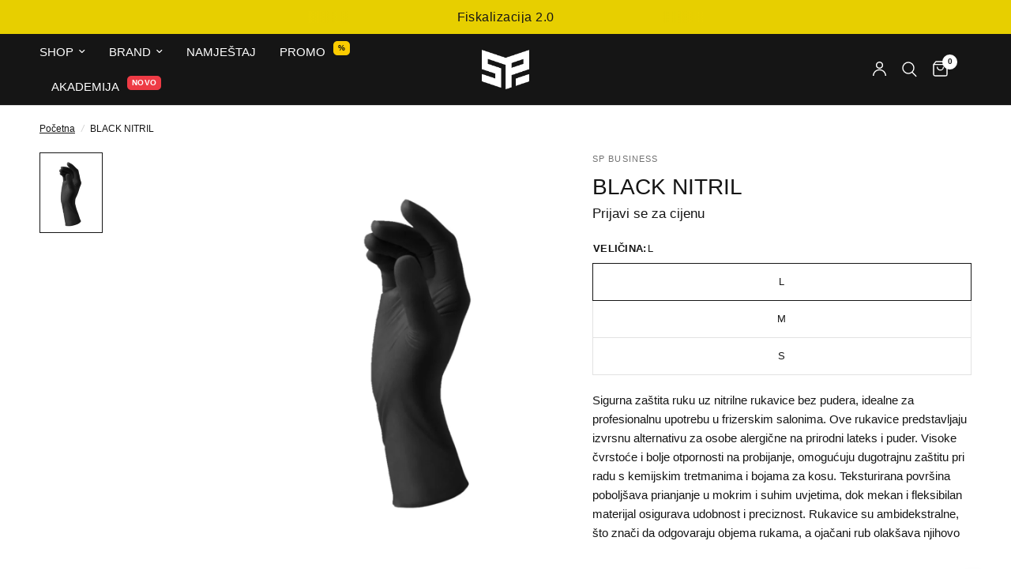

--- FILE ---
content_type: text/html; charset=utf-8
request_url: https://b.salonpremium.com/products/black-nitril
body_size: 35272
content:
<!doctype html><html class="no-js" lang="hr" dir="ltr">
<head>

               <script type='text/javascript'>var easylockdownLocationDisabled = true;</script> <script type='text/javascript' src='//b.salonpremium.com/apps/easylockdown/easylockdown-1.0.8.min.js' data-no-instant></script> <script type='text/javascript'>if( typeof InstantClick == 'object' ) easylockdown.clearData();</script> <style type="text/css">#easylockdown-password-form{padding:30px 0;text-align:center}#easylockdown-wrapper,.easylockdown-form-holder{display:inline-block}#easylockdown-password{vertical-align:top;margin-bottom:16px;padding:8px 15px;line-height:1.2em;outline:0;box-shadow:none}#easylockdown-password-error{display:none;color:#fb8077;text-align:left}#easylockdown-password-error.easylockdown-error{border:1px solid #fb8077}#easylockdown-password-form-button:not(.easylockdown-native-styles){vertical-align:top;display:inline-block!important;height:auto!important;padding:8px 15px;background:#777;border-radius:3px;color:#fff!important;line-height:1.2em;text-decoration:none!important}.easylockdown-instantclick-fix,.easylockdown-item-selector{position:absolute;z-index:-999;display:none;height:0;width:0;font-size:0;line-height:0}.easylockdown-collection-item[data-eld-loc-can],.easylockdown-item-selector+*,.easylockdown-item[data-eld-loc-can]{display:none}.easylockdown404-content-container{padding:50px;text-align:center}.easylockdown404-title-holder .easylockdown-title-404{display:block;margin:0 0 1rem;font-size:2rem;line-height:2.5rem}</style>    <style type="text/css" id="easylockdown-hp-style">*[class*=easylockdown-price-holder],*[itemprop=price]:not([class*="easylockdown-price-"]),*[class~="price"]:not([class*="easylockdown-price-"]),*[class~="Price"]:not([class*="easylockdown-price-"]),*[id|="productPrice"]:not([class*="easylockdown-price-"]),*[class*="__price"]:not([class*="easylockdown-price-"]),*[class*="__Price"]:not([class*="easylockdown-price-"]),*[class*="-price"]:not([class*="easylockdown-price-"]),*[class*="-Price"]:not([class*="easylockdown-price-"]),*[class="money"]:not([class*="easylockdown-price-"]),*[id~="product-price"]:not([class*="easylockdown-price-"]),*[class~="cart__item-total"]:not([class*="easylockdown-price-"]),*[class*="__subtotal"]:not([class*="easylockdown-price-"]),*[class~=cart__price-wrapper]:not([class*="easylockdown-price-"]),.revy-upsell-offer-product-price-original:not([class*="easylockdown-price-"]),.qb-total-line-item:not([class*="easylockdown-price-"]),main.main-content .grid-link__container .grid-link .grid-link__title + .grid-link__meta:not([class*="easylockdown-price-"]),main.main-content #CartSection .cart__row span.cart__mini-labels + span.h5:not([class*="easylockdown-price-"]),#CartDrawer-CartItems .cart-item__details .cart-item__name + .product-option{ display: none !important; }</style> 










<script type='text/javascript'>
  if( typeof easylockdown == 'object' ) {
    easylockdown.localeRootUrl = '';
    easylockdown.routerByLocation(); 

    easylockdown.onReady(function(e){
      easylockdown.priceBlocks = '*[class*=easylockdown-price-holder],*[itemprop=price],*[class~="price"],*[class~="Price"],*[id|="productPrice"],*[class*="__price"],*[class*="__Price"],*[class*="-price"],*[class*="-Price"],*[class="money"],*[id~="product-price"],*[class~="cart__item-total"],*[class*="__subtotal"],*[class~=cart__price-wrapper],.revy-upsell-offer-product-price-original,.qb-total-line-item,main.main-content .grid-link__container .grid-link .grid-link__title + .grid-link__meta,main.main-content #CartSection .cart__row span.cart__mini-labels + span.h5,#CartDrawer-CartItems .cart-item__details .cart-item__name + .product-option';
      easylockdown.hidePrice('Prijavi se za cijenu', 'login'); 
      easylockdown.hideAllLinks();
    });
  }
</script>


<style>
  .easylockdown-content[style="display:none;"]{
    display: block !important;
    visibility: hidden;
  }
  .product-card-info .easylockdown-price-link {
    display: none;
  }
  
    .lb-bundle-cta-button {
      display: none !important;
    }
  
</style>
	<meta charset="utf-8">
	<meta http-equiv="X-UA-Compatible" content="IE=edge,chrome=1">
	<meta name="viewport" content="width=device-width, initial-scale=1, maximum-scale=5, viewport-fit=cover">
	<meta name="theme-color" content="#ffffff">
	<link rel="canonical" href="https://b.salonpremium.com/products/black-nitril">
	<link rel="preconnect" href="https://cdn.shopify.com" crossorigin>
	<link rel="preload" as="style" href="//b.salonpremium.com/cdn/shop/t/89/assets/app.css?v=80297061920348243581765892495">
<link rel="preload" as="style" href="//b.salonpremium.com/cdn/shop/t/89/assets/product.css?v=43017283584054342251765892496">
<link rel="preload" as="image" href="//b.salonpremium.com/cdn/shop/products/E210M.jpg?v=1654764845&width=375" imagesrcset="//b.salonpremium.com/cdn/shop/products/E210M.jpg?v=1654764845&width=375 375w,//b.salonpremium.com/cdn/shop/products/E210M.jpg?v=1654764845&width=640 640w,//b.salonpremium.com/cdn/shop/products/E210M.jpg?v=1654764845&width=960 960w" imagesizes="auto">




<link href="//b.salonpremium.com/cdn/shop/t/89/assets/animations.min.js?v=125778792411641688251765892495" as="script" rel="preload">

<link href="//b.salonpremium.com/cdn/shop/t/89/assets/header.js?v=53973329853117484881765892496" as="script" rel="preload">
<link href="//b.salonpremium.com/cdn/shop/t/89/assets/vendor.min.js?v=57769212839167613861765892497" as="script" rel="preload">
<link href="//b.salonpremium.com/cdn/shop/t/89/assets/app.js?v=134294052692906458171765892495" as="script" rel="preload">
<link href="//b.salonpremium.com/cdn/shop/t/89/assets/slideshow.js?v=77914080626843417591765892497" as="script" rel="preload">

<script>
window.lazySizesConfig = window.lazySizesConfig || {};
window.lazySizesConfig.expand = 250;
window.lazySizesConfig.loadMode = 1;
window.lazySizesConfig.loadHidden = false;
</script>


	<link rel="icon" type="image/png" href="//b.salonpremium.com/cdn/shop/files/favicon-2025.png?crop=center&height=32&v=1766651509&width=32">

	<title>
	Profesionalne nitrilne rukavice bez pudera - 100 kom &ndash; SP BUSINESS
	</title>

	
	<meta name="description" content="Nitrilne rukavice bez pudera za frizerske salone – visoka otpornost, fleksibilnost i udobnost. Idealne za zaštitu ruku pri radu s kemijskim tretmanima i bojama za kosu.">
	
<link rel="preconnect" href="https://fonts.shopifycdn.com" crossorigin>

<meta property="og:site_name" content="SP BUSINESS">
<meta property="og:url" content="https://b.salonpremium.com/products/black-nitril">
<meta property="og:title" content="Profesionalne nitrilne rukavice bez pudera - 100 kom">
<meta property="og:type" content="product">
<meta property="og:description" content="Nitrilne rukavice bez pudera za frizerske salone – visoka otpornost, fleksibilnost i udobnost. Idealne za zaštitu ruku pri radu s kemijskim tretmanima i bojama za kosu."><meta property="og:image" content="http://b.salonpremium.com/cdn/shop/products/E210M.jpg?v=1654764845">
  <meta property="og:image:secure_url" content="https://b.salonpremium.com/cdn/shop/products/E210M.jpg?v=1654764845">
  <meta property="og:image:width" content="870">
  <meta property="og:image:height" content="1110"><meta property="og:price:amount" content="9,80">
  <meta property="og:price:currency" content="EUR"><meta name="twitter:card" content="summary_large_image">
<meta name="twitter:title" content="Profesionalne nitrilne rukavice bez pudera - 100 kom">
<meta name="twitter:description" content="Nitrilne rukavice bez pudera za frizerske salone – visoka otpornost, fleksibilnost i udobnost. Idealne za zaštitu ruku pri radu s kemijskim tretmanima i bojama za kosu.">


	<link href="//b.salonpremium.com/cdn/shop/t/89/assets/app.css?v=80297061920348243581765892495" rel="stylesheet" type="text/css" media="all" />
	<link href="//b.salonpremium.com/cdn/shop/t/89/assets/footer.css?v=4404853368182863991765892496" rel="stylesheet" type="text/css" media="all" />

	<style data-shopify>
	




		@font-face {
  font-family: Jost;
  font-weight: 400;
  font-style: normal;
  font-display: swap;
  src: url("//b.salonpremium.com/cdn/fonts/jost/jost_n4.d47a1b6347ce4a4c9f437608011273009d91f2b7.woff2") format("woff2"),
       url("//b.salonpremium.com/cdn/fonts/jost/jost_n4.791c46290e672b3f85c3d1c651ef2efa3819eadd.woff") format("woff");
}

@font-face {
  font-family: Jost;
  font-weight: 400;
  font-style: normal;
  font-display: swap;
  src: url("//b.salonpremium.com/cdn/fonts/jost/jost_n4.d47a1b6347ce4a4c9f437608011273009d91f2b7.woff2") format("woff2"),
       url("//b.salonpremium.com/cdn/fonts/jost/jost_n4.791c46290e672b3f85c3d1c651ef2efa3819eadd.woff") format("woff");
}

h1,h2,h3,h4,h5,h6,
	.h1,.h2,.h3,.h4,.h5,.h6,
	.logolink.text-logo,
	.heading-font,
	.h1-xlarge,
	.h1-large,
	.customer-addresses .my-address .address-index {
		font-style: normal;
		font-weight: 400;
		font-family: Jost, sans-serif;
	}
	body,
	.body-font,
	.thb-product-detail .product-title {
		font-style: normal;
		font-weight: 400;
		font-family: "system_ui", -apple-system, 'Segoe UI', Roboto, 'Helvetica Neue', 'Noto Sans', 'Liberation Sans', Arial, sans-serif, 'Apple Color Emoji', 'Segoe UI Emoji', 'Segoe UI Symbol', 'Noto Color Emoji';
	}
	:root {
		--mobile-swipe-width: calc(90vw - 30px);
		--font-body-scale: 1.0;
		--font-body-line-height-scale: 1.0;
		--font-body-letter-spacing: 0.0em;
		--font-body-medium-weight: 500;
    --font-body-bold-weight: 700;
		--font-announcement-scale: 1.2;
		--font-heading-scale: 1.0;
		--font-heading-line-height-scale: 1.0;
		--font-heading-letter-spacing: 0.0em;
		--font-navigation-scale: 1.0;
		--navigation-item-spacing: 15px;
		--font-product-title-scale: 1.0;
		--font-product-title-line-height-scale: 1.0;
		--button-letter-spacing: 0.02em;

		--bg-body: #ffffff;
		--bg-body-rgb: 255,255,255;
		--bg-body-darken: #f7f7f7;
		--payment-terms-background-color: #ffffff;
		--color-body: #151515;
		--color-body-rgb: 21,21,21;
		--color-accent: #151515;
		--color-accent-rgb: 21,21,21;
		--color-border: #E2E2E2;
		--color-form-border: #dedede;
		--color-overlay-rgb: 0,0,0;

		--shopify-accelerated-checkout-button-block-size: 48px;
		--shopify-accelerated-checkout-inline-alignment: center;
		--shopify-accelerated-checkout-skeleton-animation-duration: 0.25s;

		--color-announcement-bar-text: #151515;
		--color-announcement-bar-bg: #e7cf00;

		--color-header-bg: #151515;
		--color-header-bg-rgb: 21,21,21;
		--color-header-text: #ffffff;
		--color-header-text-rgb: 255,255,255;
		--color-header-links: #ffffff;
		--color-header-links-rgb: 255,255,255;
		--color-header-links-hover: #aeaeae;
		--color-header-icons: #ffffff;
		--color-header-border: #E2E2E2;

		--solid-button-background: #151515;
		--solid-button-label: #ffffff;
		--outline-button-label: #151515;
		--button-border-radius: 0px;
		--shopify-accelerated-checkout-button-border-radius: 0px;

		--color-price: #151515;
		--color-price-discounted: #ee3b45;
		--color-star: #FD9A52;
		--color-dots: #151515;

		--color-inventory-instock: #279A4B;
		--color-inventory-lowstock: #FB9E5B;

		--section-spacing-mobile: 50px;
		--section-spacing-desktop: 90px;

		--color-badge-text: #ffffff;
		--color-badge-sold-out: #939393;
		--color-badge-sale: #151515;
		
		--color-badge-preorder: #666666;
		--badge-corner-radius: 13px;

		--color-footer-text: #FFFFFF;
		--color-footer-text-rgb: 255,255,255;
		--color-footer-link: #FFFFFF;
		--color-footer-link-hover: #FFFFFF;
		--color-footer-border: #444444;
		--color-footer-border-rgb: 68,68,68;
		--color-footer-bg: #151515;
	}



</style>


	<script>
		window.theme = window.theme || {};
		theme = {
			settings: {
				money_with_currency_format:"€{{amount_with_comma_separator}}",
				cart_drawer:false,
				product_id: 7239866843313,
			},
			routes: {
				root_url: '/',
				cart_url: '/cart',
				cart_add_url: '/cart/add',
				search_url: '/search',
				cart_change_url: '/cart/change',
				cart_update_url: '/cart/update',
				cart_clear_url: '/cart/clear',
				predictive_search_url: '/search/suggest',
			},
			variantStrings: {
        addToCart: `Dodaj`,
        soldOut: `Rasprodano`,
        unavailable: `Nije dostupno`,
        preOrder: `Prednarudžba`,
      },
			strings: {
				requiresTerms: `Da biste završili kupnju, morate se složiti s uvjetima prodaje`,
				shippingEstimatorNoResults: `Nažalost, ne dostavljamo na vašu adresu.`,
				shippingEstimatorOneResult: `Postoji jedna opcija dostave za vašu adresu:`,
				shippingEstimatorMultipleResults: `Dostupno je nekoliko opcija dostave za vašu adresu:`,
				shippingEstimatorError: `Dogodila se jedna ili više pogrešaka prilikom dohvaćanja cijena dostave:`
			}
		};
	</script>
	<script>window.performance && window.performance.mark && window.performance.mark('shopify.content_for_header.start');</script><meta id="shopify-digital-wallet" name="shopify-digital-wallet" content="/52532478129/digital_wallets/dialog">
<link rel="alternate" hreflang="x-default" href="https://b.salonpremium.com/products/black-nitril">
<link rel="alternate" hreflang="hr" href="https://b.salonpremium.com/products/black-nitril">
<link rel="alternate" hreflang="en" href="https://b.salonpremium.com/en/products/black-nitril">
<link rel="alternate" type="application/json+oembed" href="https://b.salonpremium.com/products/black-nitril.oembed">
<script async="async" src="/checkouts/internal/preloads.js?locale=hr-HR"></script>
<script id="shopify-features" type="application/json">{"accessToken":"9f225f5558075e8690d0e149ae4f6c4f","betas":["rich-media-storefront-analytics"],"domain":"b.salonpremium.com","predictiveSearch":true,"shopId":52532478129,"locale":"hr"}</script>
<script>var Shopify = Shopify || {};
Shopify.shop = "sp-poslovni.myshopify.com";
Shopify.locale = "hr";
Shopify.currency = {"active":"EUR","rate":"1.0"};
Shopify.country = "HR";
Shopify.theme = {"name":"16.12.","id":180743635272,"schema_name":"Reformation","schema_version":"8.1.0","theme_store_id":null,"role":"main"};
Shopify.theme.handle = "null";
Shopify.theme.style = {"id":null,"handle":null};
Shopify.cdnHost = "b.salonpremium.com/cdn";
Shopify.routes = Shopify.routes || {};
Shopify.routes.root = "/";</script>
<script type="module">!function(o){(o.Shopify=o.Shopify||{}).modules=!0}(window);</script>
<script>!function(o){function n(){var o=[];function n(){o.push(Array.prototype.slice.apply(arguments))}return n.q=o,n}var t=o.Shopify=o.Shopify||{};t.loadFeatures=n(),t.autoloadFeatures=n()}(window);</script>
<script id="shop-js-analytics" type="application/json">{"pageType":"product"}</script>
<script defer="defer" async type="module" src="//b.salonpremium.com/cdn/shopifycloud/shop-js/modules/v2/client.init-shop-cart-sync_BT-GjEfc.en.esm.js"></script>
<script defer="defer" async type="module" src="//b.salonpremium.com/cdn/shopifycloud/shop-js/modules/v2/chunk.common_D58fp_Oc.esm.js"></script>
<script defer="defer" async type="module" src="//b.salonpremium.com/cdn/shopifycloud/shop-js/modules/v2/chunk.modal_xMitdFEc.esm.js"></script>
<script type="module">
  await import("//b.salonpremium.com/cdn/shopifycloud/shop-js/modules/v2/client.init-shop-cart-sync_BT-GjEfc.en.esm.js");
await import("//b.salonpremium.com/cdn/shopifycloud/shop-js/modules/v2/chunk.common_D58fp_Oc.esm.js");
await import("//b.salonpremium.com/cdn/shopifycloud/shop-js/modules/v2/chunk.modal_xMitdFEc.esm.js");

  window.Shopify.SignInWithShop?.initShopCartSync?.({"fedCMEnabled":true,"windoidEnabled":true});

</script>
<script>(function() {
  var isLoaded = false;
  function asyncLoad() {
    if (isLoaded) return;
    isLoaded = true;
    var urls = ["https:\/\/zooomyapps.com\/backinstock\/ZooomyOrders.js?shop=sp-poslovni.myshopify.com","https:\/\/tabs.stationmade.com\/registered-scripts\/tabs-by-station.js?shop=sp-poslovni.myshopify.com","https:\/\/cdn.rebuyengine.com\/onsite\/js\/rebuy.js?shop=sp-poslovni.myshopify.com"];
    for (var i = 0; i < urls.length; i++) {
      var s = document.createElement('script');
      s.type = 'text/javascript';
      s.async = true;
      s.src = urls[i];
      var x = document.getElementsByTagName('script')[0];
      x.parentNode.insertBefore(s, x);
    }
  };
  if(window.attachEvent) {
    window.attachEvent('onload', asyncLoad);
  } else {
    window.addEventListener('load', asyncLoad, false);
  }
})();</script>
<script id="__st">var __st={"a":52532478129,"offset":3600,"reqid":"1d074056-a8fe-446e-a629-cb2424b2fd4d-1769291431","pageurl":"b.salonpremium.com\/products\/black-nitril","u":"806f86afbc18","p":"product","rtyp":"product","rid":7239866843313};</script>
<script>window.ShopifyPaypalV4VisibilityTracking = true;</script>
<script id="form-persister">!function(){'use strict';const t='contact',e='new_comment',n=[[t,t],['blogs',e],['comments',e],[t,'customer']],o='password',r='form_key',c=['recaptcha-v3-token','g-recaptcha-response','h-captcha-response',o],s=()=>{try{return window.sessionStorage}catch{return}},i='__shopify_v',u=t=>t.elements[r],a=function(){const t=[...n].map((([t,e])=>`form[action*='/${t}']:not([data-nocaptcha='true']) input[name='form_type'][value='${e}']`)).join(',');var e;return e=t,()=>e?[...document.querySelectorAll(e)].map((t=>t.form)):[]}();function m(t){const e=u(t);a().includes(t)&&(!e||!e.value)&&function(t){try{if(!s())return;!function(t){const e=s();if(!e)return;const n=u(t);if(!n)return;const o=n.value;o&&e.removeItem(o)}(t);const e=Array.from(Array(32),(()=>Math.random().toString(36)[2])).join('');!function(t,e){u(t)||t.append(Object.assign(document.createElement('input'),{type:'hidden',name:r})),t.elements[r].value=e}(t,e),function(t,e){const n=s();if(!n)return;const r=[...t.querySelectorAll(`input[type='${o}']`)].map((({name:t})=>t)),u=[...c,...r],a={};for(const[o,c]of new FormData(t).entries())u.includes(o)||(a[o]=c);n.setItem(e,JSON.stringify({[i]:1,action:t.action,data:a}))}(t,e)}catch(e){console.error('failed to persist form',e)}}(t)}const f=t=>{if('true'===t.dataset.persistBound)return;const e=function(t,e){const n=function(t){return'function'==typeof t.submit?t.submit:HTMLFormElement.prototype.submit}(t).bind(t);return function(){let t;return()=>{t||(t=!0,(()=>{try{e(),n()}catch(t){(t=>{console.error('form submit failed',t)})(t)}})(),setTimeout((()=>t=!1),250))}}()}(t,(()=>{m(t)}));!function(t,e){if('function'==typeof t.submit&&'function'==typeof e)try{t.submit=e}catch{}}(t,e),t.addEventListener('submit',(t=>{t.preventDefault(),e()})),t.dataset.persistBound='true'};!function(){function t(t){const e=(t=>{const e=t.target;return e instanceof HTMLFormElement?e:e&&e.form})(t);e&&m(e)}document.addEventListener('submit',t),document.addEventListener('DOMContentLoaded',(()=>{const e=a();for(const t of e)f(t);var n;n=document.body,new window.MutationObserver((t=>{for(const e of t)if('childList'===e.type&&e.addedNodes.length)for(const t of e.addedNodes)1===t.nodeType&&'FORM'===t.tagName&&a().includes(t)&&f(t)})).observe(n,{childList:!0,subtree:!0,attributes:!1}),document.removeEventListener('submit',t)}))}()}();</script>
<script integrity="sha256-4kQ18oKyAcykRKYeNunJcIwy7WH5gtpwJnB7kiuLZ1E=" data-source-attribution="shopify.loadfeatures" defer="defer" src="//b.salonpremium.com/cdn/shopifycloud/storefront/assets/storefront/load_feature-a0a9edcb.js" crossorigin="anonymous"></script>
<script data-source-attribution="shopify.dynamic_checkout.dynamic.init">var Shopify=Shopify||{};Shopify.PaymentButton=Shopify.PaymentButton||{isStorefrontPortableWallets:!0,init:function(){window.Shopify.PaymentButton.init=function(){};var t=document.createElement("script");t.src="https://b.salonpremium.com/cdn/shopifycloud/portable-wallets/latest/portable-wallets.hr.js",t.type="module",document.head.appendChild(t)}};
</script>
<script data-source-attribution="shopify.dynamic_checkout.buyer_consent">
  function portableWalletsHideBuyerConsent(e){var t=document.getElementById("shopify-buyer-consent"),n=document.getElementById("shopify-subscription-policy-button");t&&n&&(t.classList.add("hidden"),t.setAttribute("aria-hidden","true"),n.removeEventListener("click",e))}function portableWalletsShowBuyerConsent(e){var t=document.getElementById("shopify-buyer-consent"),n=document.getElementById("shopify-subscription-policy-button");t&&n&&(t.classList.remove("hidden"),t.removeAttribute("aria-hidden"),n.addEventListener("click",e))}window.Shopify?.PaymentButton&&(window.Shopify.PaymentButton.hideBuyerConsent=portableWalletsHideBuyerConsent,window.Shopify.PaymentButton.showBuyerConsent=portableWalletsShowBuyerConsent);
</script>
<script data-source-attribution="shopify.dynamic_checkout.cart.bootstrap">document.addEventListener("DOMContentLoaded",(function(){function t(){return document.querySelector("shopify-accelerated-checkout-cart, shopify-accelerated-checkout")}if(t())Shopify.PaymentButton.init();else{new MutationObserver((function(e,n){t()&&(Shopify.PaymentButton.init(),n.disconnect())})).observe(document.body,{childList:!0,subtree:!0})}}));
</script>

<script>window.performance && window.performance.mark && window.performance.mark('shopify.content_for_header.end');</script> <!-- Header hook for plugins -->

	<script>document.documentElement.className = document.documentElement.className.replace('no-js', 'js');</script>
	
<!-- BEGIN app block: shopify://apps/chaty-chat-buttons-whatsapp/blocks/chaty/0aaf5812-760f-4dd7-be9b-cca564d8200b --><script
  type="text/javascript"
  async="true"
  src="https://cdn.chaty.app/pixel.js?id=mqcbyeeg56&shop=sp-poslovni.myshopify.com"></script>

<!-- END app block --><!-- BEGIN app block: shopify://apps/hulk-form-builder/blocks/app-embed/b6b8dd14-356b-4725-a4ed-77232212b3c3 --><!-- BEGIN app snippet: hulkapps-formbuilder-theme-ext --><script type="text/javascript">
  
  if (typeof window.formbuilder_customer != "object") {
        window.formbuilder_customer = {}
  }

  window.hulkFormBuilder = {
    form_data: {"form_dl_VgpNoX4XmeRpEhO55GA":{"uuid":"dl_VgpNoX4XmeRpEhO55GA","form_name":"Registracija","form_data":{"div_back_gradient_1":"#fff","div_back_gradient_2":"#fff","back_color":"#fff","form_title":"","form_submit":"POTVRDI","after_submit":"redirect","after_submit_msg":"","captcha_enable":"no","label_style":"inlineLabels","input_border_radius":"2","back_type":"transparent","input_back_color":"#fff","input_back_color_hover":"#fff","back_shadow":"none","label_font_clr":"#333333","input_font_clr":"#333333","button_align":"fullBtn","button_clr":"#fff","button_back_clr":"#000000","button_border_radius":"2","form_width":"600px","form_border_size":"2","form_border_clr":"#000000","form_border_radius":"1","label_font_size":"14","input_font_size":"12","button_font_size":"16","form_padding":"35","input_border_color":"#ccc","input_border_color_hover":"#ccc","btn_border_clr":"#000000","btn_border_size":"1","form_name":"Registracija","":"","form_access_message":"\u003cp\u003ePlease login to access the form\u003cbr\u003eDo not have an account? Create account\u003c\/p\u003e","after_submit_url":"https:\/\/b.salonpremium.com\/pages\/registracija-thank-you","submition_single_email":"yes","admin_email_date_default":"yes","admin_email_response":"no","formElements":[{"Conditions":{},"type":"headings","position":0,"label":"Label (14)","headings":"\u003cp\u003e\u003cspan style=\"color:#000000;\"\u003eIspunite podatke u online obrascu. Nakon provjere podataka, va\u0026scaron; račun će biti aktiviran i moći ćete pregledavati sav sadržaj na stranici te naručivati proizvode po veleprodajnim cijenama.\u003c\/span\u003e\u003c\/p\u003e\n\n\u003cp\u003e\u0026nbsp;\u003c\/p\u003e\n\n\u003cp\u003e\u003cspan style=\"color:#000000;\"\u003eIzpolnite podatke v spletnem obrazcu. Po preverjanju podatkov bo va\u0026scaron; račun aktiviran in si boste lahko ogledali vso vsebino na spletnem mestu ter naročili izdelke po veleprodajnih cenah.\u003c\/span\u003e\u003c\/p\u003e\n","page_number":1},{"Conditions":{},"type":"select","position":1,"label":"Država","placeholder":"Odaberite","required":"yes","values":"Hrvatska +385\nSlovenija +386","elementCost":{},"page_number":1},{"type":"text","position":2,"label":"Ime","customClass":"","halfwidth":"yes","Conditions":{"SelectedElemenet":"Država","SelectedElemenetCount":1,"SelectedValues":["Hrvatska +385","Slovenija +386"],"SelectedValue":"Hrvatska +385","Operator":"OR"},"required":"yes","page_number":1},{"type":"text","position":3,"label":"Prezime","halfwidth":"yes","Conditions":{"SelectedElemenet":"Država","SelectedElemenetCount":1,"SelectedValues":["Hrvatska +385"],"SelectedValue":"Hrvatska +385"},"required":"yes","page_number":1},{"Conditions":{"SelectedElemenet":"Država","SelectedElemenetCount":1,"Operator":"ONE","SelectedValues":["Slovenija +386"],"SelectedValue":"Slovenija +386"},"type":"text","position":4,"label":"Priimek","required":"yes","page_number":1},{"type":"email","position":5,"label":"Email","required":"yes","email_confirm":"no","Conditions":{"SelectedElemenet":"Država","SelectedElemenetCount":1,"SelectedValues":["Hrvatska +385","Slovenija +386"],"SelectedValue":"Hrvatska +385","Operator":"OR"},"page_number":1,"confirm_value":"no"},{"Conditions":{"SelectedElemenet":"Država","SelectedElemenetCount":1,"SelectedValues":["Hrvatska +385"],"SelectedValue":"Hrvatska +385"},"type":"text","position":6,"label":"Broj mobitela","page_number":1},{"Conditions":{"SelectedElemenet":"Država","SelectedElemenetCount":1,"SelectedValues":["Slovenija +386"],"SelectedValue":"Slovenija +386"},"type":"text","position":7,"label":"Številka mobilnega telefona","page_number":1,"required":"yes"},{"Conditions":{"SelectedElemenet":"Država","SelectedElemenetCount":1,"SelectedValues":["Hrvatska +385","Slovenija +386"],"SelectedValue":"Hrvatska +385","Operator":"OR"},"type":"label","position":8,"label":"INFORMACIJE O SALONU","page_number":1},{"Conditions":{"SelectedElemenet":"Država","SelectedElemenetCount":1,"SelectedValues":["Hrvatska +385","Slovenija +386"],"SelectedValue":"Hrvatska +385","Operator":"OR"},"type":"text","position":9,"label":"Ime salona","required":"yes","page_number":1},{"Conditions":{"SelectedElemenet":"Država","SelectedElemenetCount":1,"SelectedValues":["Hrvatska +385","Slovenija +386"],"SelectedValue":"Hrvatska +385","Operator":"OR"},"type":"text","position":10,"label":"Adresa salona","required":"yes","page_number":1},{"Conditions":{"SelectedElemenet":"Država","SelectedElemenetCount":1,"SelectedValues":["Hrvatska +385"],"SelectedValue":"Hrvatska +385"},"type":"text","position":11,"label":"Grad","required":"yes","page_number":1},{"Conditions":{"SelectedElemenet":"Država","SelectedElemenetCount":1,"SelectedValues":["Slovenija +386"],"SelectedValue":"Slovenija +386"},"type":"text","position":12,"label":"Mesto","required":"yes","page_number":1},{"Conditions":{"SelectedElemenet":"Država","SelectedElemenetCount":1,"SelectedValues":["Hrvatska +385","Slovenija +386"],"SelectedValue":"Hrvatska +385","Operator":"OR"},"type":"select","position":13,"label":"Vrsta salona","required":"yes","placeholder":"Odaberite","values":"Unisex\nBarbershop","elementCost":{},"page_number":1},{"Conditions":{"SelectedElemenet":"Država","SelectedElemenetCount":1,"SelectedValues":["Hrvatska +385"]},"type":"text","position":14,"label":"OIB tvrtke\/obrta","required":"yes","page_number":1},{"Conditions":{"SelectedElemenet":"Država","SelectedElemenetCount":1,"SelectedValues":["Slovenija +386"]},"type":"text","position":15,"label":"Davčna številka","page_number":1,"required":"yes"}]},"is_spam_form":false,"shop_uuid":"400XhnRmdsvvDvR8fGItUQ","shop_timezone":"Europe\/Zagreb","shop_id":89058,"shop_is_after_submit_enabled":true,"shop_shopify_plan":"Basic","shop_shopify_domain":"sp-poslovni.myshopify.com"},"form_NGNXSTq9VMvBtEJjO4VBHQ":{"uuid":"NGNXSTq9VMvBtEJjO4VBHQ","form_name":"Volume \u0026 Waves","form_data":{"div_back_gradient_1":"#fff","div_back_gradient_2":"#fff","back_color":"#fff","form_title":"","form_submit":"POTVRDI","after_submit":"hideAndmessage","after_submit_msg":"\u003ch1 style=\"text-align: center;\"\u003e\u003cspan style=\"font-family:Helvetica;\"\u003e\u003cstrong\u003eHVALA NA PRIJAVI. USKORO ĆEMO VAS KONTAKTIRATI.\u003c\/strong\u003e\u003c\/span\u003e\u003c\/h1\u003e\n","captcha_enable":"no","label_style":"inlineLabels","input_border_radius":"2","back_type":"transparent","input_back_color":"#fff","input_back_color_hover":"#fff","back_shadow":"none","label_font_clr":"#333333","input_font_clr":"#333333","button_align":"fullBtn","button_clr":"#fff","button_back_clr":"#000000","button_border_radius":"2","form_width":"600px","form_border_size":"2","form_border_clr":"#000000","form_border_radius":"1","label_font_size":"14","input_font_size":"12","button_font_size":"16","form_padding":"35","input_border_color":"#ccc","input_border_color_hover":"#ccc","btn_border_clr":"#000000","btn_border_size":"1","form_name":"Volume \u0026 Waves","":"","form_access_message":"\u003cp\u003ePlease login to access the form\u003cbr\u003eDo not have an account? Create account\u003c\/p\u003e","after_submit_url":"https:\/\/b.salonpremium.com\/pages\/registracija-thank-you","submition_single_email":"yes","admin_email_date_default":"yes","admin_email_response":"no","formElements":[{"type":"text","position":0,"label":"Ime","customClass":"","halfwidth":"yes","Conditions":{},"required":"yes","page_number":1},{"type":"text","position":1,"label":"Prezime","halfwidth":"yes","Conditions":{},"required":"yes","page_number":1},{"type":"email","position":2,"label":"Email","required":"yes","email_confirm":"no","Conditions":{},"page_number":1,"confirm_value":"no"},{"Conditions":{},"type":"text","position":3,"label":"Broj mobitela","page_number":1,"required":"yes"},{"Conditions":{},"type":"text","position":4,"label":"Naziv salona","required":"yes","page_number":1},{"Conditions":{},"type":"select","position":5,"label":" Broj osoba","values":"1\n2\n3\n4\n5\n6\n7\n8","elementCost":{},"placeholder":"Odaberite","page_number":1,"required":"yes"}]},"is_spam_form":false,"shop_uuid":"400XhnRmdsvvDvR8fGItUQ","shop_timezone":"Europe\/Zagreb","shop_id":89058,"shop_is_after_submit_enabled":true,"shop_shopify_plan":"basic","shop_shopify_domain":"sp-poslovni.myshopify.com","shop_remove_watermark":false,"shop_created_at":"2023-08-06T00:52:56.840-05:00"}},
    shop_data: {"shop_400XhnRmdsvvDvR8fGItUQ":{"shop_uuid":"400XhnRmdsvvDvR8fGItUQ","shop_timezone":"Europe\/Zagreb","shop_id":89058,"shop_is_after_submit_enabled":true,"shop_shopify_plan":"Basic","shop_shopify_domain":"sp-poslovni.myshopify.com","shop_created_at":"2023-08-06T00:52:56.840-05:00","is_skip_metafield":false,"shop_deleted":false,"shop_disabled":false}},
    settings_data: {"shop_settings":{"shop_customise_msgs":[{"is_required":"obavezno","valid_data":"Molimo navedite važeće podatke","valid_email":"Molimo navedite važeću email adresu","valid_captcha":"Unesite važeći captcha odgovor","valid_url":"Navedite važeći URL","only_number_alloud":"Dopušten je samo broj","number_less":"Broj - mora biti manji od","number_more":"Broj - mora biti veći od","image_uploaded":"Slike su učitane","file_uploaded":"Datoteke su učitane","image_must_less":"Slika mora biti manja od 3 MB","image_number":"Slike dopuštene","error_form_submit":"Pogreška u slanju formulara","email_submitted":"Email je već poslan","blocked_domain":"Ovaj formular ne prihvaća adrese od","file_must_less":"Datoteka mora biti manja od 3 MB","file_extension":"Nevažeća ekstenzija datoteke","only_file_number_alloud":"dopuštene datoteke","valid_phone":"Navedite važeći broj telefona","image_extension":"Nevažeće proširenje slike","error_image_upload":"Pogreška u učitavanju slike","error_file_upload":"Pogreška u učitavanju datoteke","thank_you":"Poruka za podnošenje formulara","processing":"Obrada...","press_CTRL":"Pritisnite CTRL za učitavanje više slika","your_response":"Vaš odgovor","download_file":"Preuzmi datoteku","previous":"Prethodno","next":"Sljedeći","must_have_a_input":"Unesite barem jedno polje.","please_enter_required_data":"Molimo unesite potrebne podatke","atleast_one_special_char":"Uključite barem jedan poseban znak","atleast_one_lowercase_char":"Uključite barem jedno malo slovo","atleast_one_uppercase_char":"Uključite barem jedno veliko slovo","atleast_one_number":"Uključite barem jedan broj","must_have_8_chars":"Mora imati 8 znakova","be_between_8_and_12_chars":"Imati između 8 i 12 znakova","please_select":"Molimo izaberite"}],"default_customise_msgs":{"is_required":"is required","thank_you":"Thank you! The form was submitted successfully.","processing":"Processing...","valid_data":"Please provide valid data","valid_email":"Provide valid email format","valid_tags":"HTML Tags are not allowed","valid_phone":"Provide valid phone number","valid_captcha":"Please provide valid captcha response","valid_url":"Provide valid URL","only_number_alloud":"Provide valid number in","number_less":"must be less than","number_more":"must be more than","image_must_less":"Image must be less than 20MB","image_number":"Images allowed","image_extension":"Invalid extension! Please provide image file","error_image_upload":"Error in image upload. Please try again.","error_file_upload":"Error in file upload. Please try again.","your_response":"Your response","error_form_submit":"Error occur.Please try again after sometime.","email_submitted":"Form with this email is already submitted","invalid_email_by_zerobounce":"The email address you entered appears to be invalid. Please check it and try again.","download_file":"Download file","card_details_invalid":"Your card details are invalid","card_details":"Card details","please_enter_card_details":"Please enter card details","card_number":"Card number","exp_mm":"Exp MM","exp_yy":"Exp YY","crd_cvc":"CVV","payment_value":"Payment amount","please_enter_payment_amount":"Please enter payment amount","address1":"Address line 1","address2":"Address line 2","city":"City","province":"Province","zipcode":"Zip code","country":"Country","blocked_domain":"This form does not accept addresses from","file_must_less":"File must be less than 20MB","file_extension":"Invalid extension! Please provide file","only_file_number_alloud":"files allowed","previous":"Previous","next":"Next","must_have_a_input":"Please enter at least one field.","please_enter_required_data":"Please enter required data","atleast_one_special_char":"Include at least one special character","atleast_one_lowercase_char":"Include at least one lowercase character","atleast_one_uppercase_char":"Include at least one uppercase character","atleast_one_number":"Include at least one number","must_have_8_chars":"Must have 8 characters long","be_between_8_and_12_chars":"Be between 8 and 12 characters long","please_select":"Please Select","phone_submitted":"Form with this phone number is already submitted","user_res_parse_error":"Error while submitting the form","valid_same_values":"values must be same","product_choice_clear_selection":"Clear Selection","picture_choice_clear_selection":"Clear Selection","remove_all_for_file_image_upload":"Remove All","invalid_file_type_for_image_upload":"You can't upload files of this type.","invalid_file_type_for_signature_upload":"You can't upload files of this type.","max_files_exceeded_for_file_upload":"You can not upload any more files.","max_files_exceeded_for_image_upload":"You can not upload any more files.","file_already_exist":"File already uploaded","max_limit_exceed":"You have added the maximum number of text fields.","cancel_upload_for_file_upload":"Cancel upload","cancel_upload_for_image_upload":"Cancel upload","cancel_upload_for_signature_upload":"Cancel upload"},"shop_blocked_domains":[]}},
    features_data: {"shop_plan_features":{"shop_plan_features":["unlimited-forms","full-design-customization","export-form-submissions","multiple-recipients-for-form-submissions","multiple-admin-notifications","enable-captcha","unlimited-file-uploads","save-submitted-form-data","set-auto-response-message","conditional-logic","form-banner","save-as-draft-facility","include-user-response-in-admin-email","disable-form-submission","mail-platform-integration","stripe-payment-integration","pre-built-templates","create-customer-account-on-shopify","google-analytics-3-by-tracking-id","facebook-pixel-id","bing-uet-pixel-id","advanced-js","advanced-css","api-available","customize-form-message","hidden-field","restrict-from-submissions-per-one-user","utm-tracking","ratings","privacy-notices","heading","paragraph","shopify-flow-trigger","domain-setup","block-domain","address","html-code","form-schedule","after-submit-script","customize-form-scrolling","on-form-submission-record-the-referrer-url","password","duplicate-the-forms","include-user-response-in-auto-responder-email","elements-add-ons","admin-and-auto-responder-email-with-tokens","email-export","premium-support","google-analytics-4-by-measurement-id","google-ads-for-tracking-conversion","validation-field","file-upload","load_form_as_popup","advanced_conditional_logic"]}},
    shop: null,
    shop_id: null,
    plan_features: null,
    validateDoubleQuotes: false,
    assets: {
      extraFunctions: "https://cdn.shopify.com/extensions/019bb5ee-ec40-7527-955d-c1b8751eb060/form-builder-by-hulkapps-50/assets/extra-functions.js",
      extraStyles: "https://cdn.shopify.com/extensions/019bb5ee-ec40-7527-955d-c1b8751eb060/form-builder-by-hulkapps-50/assets/extra-styles.css",
      bootstrapStyles: "https://cdn.shopify.com/extensions/019bb5ee-ec40-7527-955d-c1b8751eb060/form-builder-by-hulkapps-50/assets/theme-app-extension-bootstrap.css"
    },
    translations: {
      htmlTagNotAllowed: "HTML Tags are not allowed",
      sqlQueryNotAllowed: "SQL Queries are not allowed",
      doubleQuoteNotAllowed: "Double quotes are not allowed",
      vorwerkHttpWwwNotAllowed: "The words \u0026#39;http\u0026#39; and \u0026#39;www\u0026#39; are not allowed. Please remove them and try again.",
      maxTextFieldsReached: "You have added the maximum number of text fields.",
      avoidNegativeWords: "Avoid negative words: Don\u0026#39;t use negative words in your contact message.",
      customDesignOnly: "This form is for custom designs requests. For general inquiries please contact our team at info@stagheaddesigns.com",
      zerobounceApiErrorMsg: "We couldn\u0026#39;t verify your email due to a technical issue. Please try again later.",
    }

  }

  

  window.FbThemeAppExtSettingsHash = {}
  
</script><!-- END app snippet --><!-- END app block --><script src="https://cdn.shopify.com/extensions/019b7cd0-6587-73c3-9937-bcc2249fa2c4/lb-upsell-227/assets/lb-selleasy.js" type="text/javascript" defer="defer"></script>
<script src="https://cdn.shopify.com/extensions/019bb5ee-ec40-7527-955d-c1b8751eb060/form-builder-by-hulkapps-50/assets/form-builder-script.js" type="text/javascript" defer="defer"></script>
<script src="https://cdn.shopify.com/extensions/019bda3a-2c4a-736e-86e2-2d7eec89e258/dealeasy-202/assets/lb-dealeasy.js" type="text/javascript" defer="defer"></script>
<link href="https://monorail-edge.shopifysvc.com" rel="dns-prefetch">
<script>(function(){if ("sendBeacon" in navigator && "performance" in window) {try {var session_token_from_headers = performance.getEntriesByType('navigation')[0].serverTiming.find(x => x.name == '_s').description;} catch {var session_token_from_headers = undefined;}var session_cookie_matches = document.cookie.match(/_shopify_s=([^;]*)/);var session_token_from_cookie = session_cookie_matches && session_cookie_matches.length === 2 ? session_cookie_matches[1] : "";var session_token = session_token_from_headers || session_token_from_cookie || "";function handle_abandonment_event(e) {var entries = performance.getEntries().filter(function(entry) {return /monorail-edge.shopifysvc.com/.test(entry.name);});if (!window.abandonment_tracked && entries.length === 0) {window.abandonment_tracked = true;var currentMs = Date.now();var navigation_start = performance.timing.navigationStart;var payload = {shop_id: 52532478129,url: window.location.href,navigation_start,duration: currentMs - navigation_start,session_token,page_type: "product"};window.navigator.sendBeacon("https://monorail-edge.shopifysvc.com/v1/produce", JSON.stringify({schema_id: "online_store_buyer_site_abandonment/1.1",payload: payload,metadata: {event_created_at_ms: currentMs,event_sent_at_ms: currentMs}}));}}window.addEventListener('pagehide', handle_abandonment_event);}}());</script>
<script id="web-pixels-manager-setup">(function e(e,d,r,n,o){if(void 0===o&&(o={}),!Boolean(null===(a=null===(i=window.Shopify)||void 0===i?void 0:i.analytics)||void 0===a?void 0:a.replayQueue)){var i,a;window.Shopify=window.Shopify||{};var t=window.Shopify;t.analytics=t.analytics||{};var s=t.analytics;s.replayQueue=[],s.publish=function(e,d,r){return s.replayQueue.push([e,d,r]),!0};try{self.performance.mark("wpm:start")}catch(e){}var l=function(){var e={modern:/Edge?\/(1{2}[4-9]|1[2-9]\d|[2-9]\d{2}|\d{4,})\.\d+(\.\d+|)|Firefox\/(1{2}[4-9]|1[2-9]\d|[2-9]\d{2}|\d{4,})\.\d+(\.\d+|)|Chrom(ium|e)\/(9{2}|\d{3,})\.\d+(\.\d+|)|(Maci|X1{2}).+ Version\/(15\.\d+|(1[6-9]|[2-9]\d|\d{3,})\.\d+)([,.]\d+|)( \(\w+\)|)( Mobile\/\w+|) Safari\/|Chrome.+OPR\/(9{2}|\d{3,})\.\d+\.\d+|(CPU[ +]OS|iPhone[ +]OS|CPU[ +]iPhone|CPU IPhone OS|CPU iPad OS)[ +]+(15[._]\d+|(1[6-9]|[2-9]\d|\d{3,})[._]\d+)([._]\d+|)|Android:?[ /-](13[3-9]|1[4-9]\d|[2-9]\d{2}|\d{4,})(\.\d+|)(\.\d+|)|Android.+Firefox\/(13[5-9]|1[4-9]\d|[2-9]\d{2}|\d{4,})\.\d+(\.\d+|)|Android.+Chrom(ium|e)\/(13[3-9]|1[4-9]\d|[2-9]\d{2}|\d{4,})\.\d+(\.\d+|)|SamsungBrowser\/([2-9]\d|\d{3,})\.\d+/,legacy:/Edge?\/(1[6-9]|[2-9]\d|\d{3,})\.\d+(\.\d+|)|Firefox\/(5[4-9]|[6-9]\d|\d{3,})\.\d+(\.\d+|)|Chrom(ium|e)\/(5[1-9]|[6-9]\d|\d{3,})\.\d+(\.\d+|)([\d.]+$|.*Safari\/(?![\d.]+ Edge\/[\d.]+$))|(Maci|X1{2}).+ Version\/(10\.\d+|(1[1-9]|[2-9]\d|\d{3,})\.\d+)([,.]\d+|)( \(\w+\)|)( Mobile\/\w+|) Safari\/|Chrome.+OPR\/(3[89]|[4-9]\d|\d{3,})\.\d+\.\d+|(CPU[ +]OS|iPhone[ +]OS|CPU[ +]iPhone|CPU IPhone OS|CPU iPad OS)[ +]+(10[._]\d+|(1[1-9]|[2-9]\d|\d{3,})[._]\d+)([._]\d+|)|Android:?[ /-](13[3-9]|1[4-9]\d|[2-9]\d{2}|\d{4,})(\.\d+|)(\.\d+|)|Mobile Safari.+OPR\/([89]\d|\d{3,})\.\d+\.\d+|Android.+Firefox\/(13[5-9]|1[4-9]\d|[2-9]\d{2}|\d{4,})\.\d+(\.\d+|)|Android.+Chrom(ium|e)\/(13[3-9]|1[4-9]\d|[2-9]\d{2}|\d{4,})\.\d+(\.\d+|)|Android.+(UC? ?Browser|UCWEB|U3)[ /]?(15\.([5-9]|\d{2,})|(1[6-9]|[2-9]\d|\d{3,})\.\d+)\.\d+|SamsungBrowser\/(5\.\d+|([6-9]|\d{2,})\.\d+)|Android.+MQ{2}Browser\/(14(\.(9|\d{2,})|)|(1[5-9]|[2-9]\d|\d{3,})(\.\d+|))(\.\d+|)|K[Aa][Ii]OS\/(3\.\d+|([4-9]|\d{2,})\.\d+)(\.\d+|)/},d=e.modern,r=e.legacy,n=navigator.userAgent;return n.match(d)?"modern":n.match(r)?"legacy":"unknown"}(),u="modern"===l?"modern":"legacy",c=(null!=n?n:{modern:"",legacy:""})[u],f=function(e){return[e.baseUrl,"/wpm","/b",e.hashVersion,"modern"===e.buildTarget?"m":"l",".js"].join("")}({baseUrl:d,hashVersion:r,buildTarget:u}),m=function(e){var d=e.version,r=e.bundleTarget,n=e.surface,o=e.pageUrl,i=e.monorailEndpoint;return{emit:function(e){var a=e.status,t=e.errorMsg,s=(new Date).getTime(),l=JSON.stringify({metadata:{event_sent_at_ms:s},events:[{schema_id:"web_pixels_manager_load/3.1",payload:{version:d,bundle_target:r,page_url:o,status:a,surface:n,error_msg:t},metadata:{event_created_at_ms:s}}]});if(!i)return console&&console.warn&&console.warn("[Web Pixels Manager] No Monorail endpoint provided, skipping logging."),!1;try{return self.navigator.sendBeacon.bind(self.navigator)(i,l)}catch(e){}var u=new XMLHttpRequest;try{return u.open("POST",i,!0),u.setRequestHeader("Content-Type","text/plain"),u.send(l),!0}catch(e){return console&&console.warn&&console.warn("[Web Pixels Manager] Got an unhandled error while logging to Monorail."),!1}}}}({version:r,bundleTarget:l,surface:e.surface,pageUrl:self.location.href,monorailEndpoint:e.monorailEndpoint});try{o.browserTarget=l,function(e){var d=e.src,r=e.async,n=void 0===r||r,o=e.onload,i=e.onerror,a=e.sri,t=e.scriptDataAttributes,s=void 0===t?{}:t,l=document.createElement("script"),u=document.querySelector("head"),c=document.querySelector("body");if(l.async=n,l.src=d,a&&(l.integrity=a,l.crossOrigin="anonymous"),s)for(var f in s)if(Object.prototype.hasOwnProperty.call(s,f))try{l.dataset[f]=s[f]}catch(e){}if(o&&l.addEventListener("load",o),i&&l.addEventListener("error",i),u)u.appendChild(l);else{if(!c)throw new Error("Did not find a head or body element to append the script");c.appendChild(l)}}({src:f,async:!0,onload:function(){if(!function(){var e,d;return Boolean(null===(d=null===(e=window.Shopify)||void 0===e?void 0:e.analytics)||void 0===d?void 0:d.initialized)}()){var d=window.webPixelsManager.init(e)||void 0;if(d){var r=window.Shopify.analytics;r.replayQueue.forEach((function(e){var r=e[0],n=e[1],o=e[2];d.publishCustomEvent(r,n,o)})),r.replayQueue=[],r.publish=d.publishCustomEvent,r.visitor=d.visitor,r.initialized=!0}}},onerror:function(){return m.emit({status:"failed",errorMsg:"".concat(f," has failed to load")})},sri:function(e){var d=/^sha384-[A-Za-z0-9+/=]+$/;return"string"==typeof e&&d.test(e)}(c)?c:"",scriptDataAttributes:o}),m.emit({status:"loading"})}catch(e){m.emit({status:"failed",errorMsg:(null==e?void 0:e.message)||"Unknown error"})}}})({shopId: 52532478129,storefrontBaseUrl: "https://b.salonpremium.com",extensionsBaseUrl: "https://extensions.shopifycdn.com/cdn/shopifycloud/web-pixels-manager",monorailEndpoint: "https://monorail-edge.shopifysvc.com/unstable/produce_batch",surface: "storefront-renderer",enabledBetaFlags: ["2dca8a86"],webPixelsConfigList: [{"id":"2974908744","configuration":"{\"accountID\":\"12074\"}","eventPayloadVersion":"v1","runtimeContext":"STRICT","scriptVersion":"03b732b1a2db60e097bc15699e397cfd","type":"APP","apiClientId":5009031,"privacyPurposes":["ANALYTICS","MARKETING","SALE_OF_DATA"],"dataSharingAdjustments":{"protectedCustomerApprovalScopes":[]}},{"id":"1817084232","configuration":"{\"accountID\":\"selleasy-metrics-track\"}","eventPayloadVersion":"v1","runtimeContext":"STRICT","scriptVersion":"5aac1f99a8ca74af74cea751ede503d2","type":"APP","apiClientId":5519923,"privacyPurposes":[],"dataSharingAdjustments":{"protectedCustomerApprovalScopes":["read_customer_email","read_customer_name","read_customer_personal_data"]}},{"id":"1662353736","configuration":"{\"accountID\":\"8584\"}","eventPayloadVersion":"v1","runtimeContext":"STRICT","scriptVersion":"b6d5c164c7240717c36e822bed49df75","type":"APP","apiClientId":2713865,"privacyPurposes":["ANALYTICS","MARKETING","SALE_OF_DATA"],"dataSharingAdjustments":{"protectedCustomerApprovalScopes":["read_customer_personal_data"]}},{"id":"428179784","configuration":"{\"pixel_id\":\"1405139740248614\",\"pixel_type\":\"facebook_pixel\",\"metaapp_system_user_token\":\"-\"}","eventPayloadVersion":"v1","runtimeContext":"OPEN","scriptVersion":"ca16bc87fe92b6042fbaa3acc2fbdaa6","type":"APP","apiClientId":2329312,"privacyPurposes":["ANALYTICS","MARKETING","SALE_OF_DATA"],"dataSharingAdjustments":{"protectedCustomerApprovalScopes":["read_customer_address","read_customer_email","read_customer_name","read_customer_personal_data","read_customer_phone"]}},{"id":"shopify-app-pixel","configuration":"{}","eventPayloadVersion":"v1","runtimeContext":"STRICT","scriptVersion":"0450","apiClientId":"shopify-pixel","type":"APP","privacyPurposes":["ANALYTICS","MARKETING"]},{"id":"shopify-custom-pixel","eventPayloadVersion":"v1","runtimeContext":"LAX","scriptVersion":"0450","apiClientId":"shopify-pixel","type":"CUSTOM","privacyPurposes":["ANALYTICS","MARKETING"]}],isMerchantRequest: false,initData: {"shop":{"name":"SP BUSINESS","paymentSettings":{"currencyCode":"EUR"},"myshopifyDomain":"sp-poslovni.myshopify.com","countryCode":"HR","storefrontUrl":"https:\/\/b.salonpremium.com"},"customer":null,"cart":null,"checkout":null,"productVariants":[{"price":{"amount":11.9,"currencyCode":"EUR"},"product":{"title":"BLACK NITRIL","vendor":"SP BUSINESS","id":"7239866843313","untranslatedTitle":"BLACK NITRIL","url":"\/products\/black-nitril","type":"Rukavice"},"id":"41884746645681","image":{"src":"\/\/b.salonpremium.com\/cdn\/shop\/products\/E210M.jpg?v=1654764845"},"sku":"1400.024","title":"L","untranslatedTitle":"L"},{"price":{"amount":9.8,"currencyCode":"EUR"},"product":{"title":"BLACK NITRIL","vendor":"SP BUSINESS","id":"7239866843313","untranslatedTitle":"BLACK NITRIL","url":"\/products\/black-nitril","type":"Rukavice"},"id":"41884746678449","image":{"src":"\/\/b.salonpremium.com\/cdn\/shop\/products\/E210M.jpg?v=1654764845"},"sku":"E210M","title":"M","untranslatedTitle":"M"},{"price":{"amount":11.9,"currencyCode":"EUR"},"product":{"title":"BLACK NITRIL","vendor":"SP BUSINESS","id":"7239866843313","untranslatedTitle":"BLACK NITRIL","url":"\/products\/black-nitril","type":"Rukavice"},"id":"41884746711217","image":{"src":"\/\/b.salonpremium.com\/cdn\/shop\/products\/E210M.jpg?v=1654764845"},"sku":"1400.022","title":"S","untranslatedTitle":"S"}],"purchasingCompany":null},},"https://b.salonpremium.com/cdn","fcfee988w5aeb613cpc8e4bc33m6693e112",{"modern":"","legacy":""},{"shopId":"52532478129","storefrontBaseUrl":"https:\/\/b.salonpremium.com","extensionBaseUrl":"https:\/\/extensions.shopifycdn.com\/cdn\/shopifycloud\/web-pixels-manager","surface":"storefront-renderer","enabledBetaFlags":"[\"2dca8a86\"]","isMerchantRequest":"false","hashVersion":"fcfee988w5aeb613cpc8e4bc33m6693e112","publish":"custom","events":"[[\"page_viewed\",{}],[\"product_viewed\",{\"productVariant\":{\"price\":{\"amount\":11.9,\"currencyCode\":\"EUR\"},\"product\":{\"title\":\"BLACK NITRIL\",\"vendor\":\"SP BUSINESS\",\"id\":\"7239866843313\",\"untranslatedTitle\":\"BLACK NITRIL\",\"url\":\"\/products\/black-nitril\",\"type\":\"Rukavice\"},\"id\":\"41884746645681\",\"image\":{\"src\":\"\/\/b.salonpremium.com\/cdn\/shop\/products\/E210M.jpg?v=1654764845\"},\"sku\":\"1400.024\",\"title\":\"L\",\"untranslatedTitle\":\"L\"}}]]"});</script><script>
  window.ShopifyAnalytics = window.ShopifyAnalytics || {};
  window.ShopifyAnalytics.meta = window.ShopifyAnalytics.meta || {};
  window.ShopifyAnalytics.meta.currency = 'EUR';
  var meta = {"product":{"id":7239866843313,"gid":"gid:\/\/shopify\/Product\/7239866843313","vendor":"SP BUSINESS","type":"Rukavice","handle":"black-nitril","variants":[{"id":41884746645681,"price":1190,"name":"BLACK NITRIL - L","public_title":"L","sku":"1400.024"},{"id":41884746678449,"price":980,"name":"BLACK NITRIL - M","public_title":"M","sku":"E210M"},{"id":41884746711217,"price":1190,"name":"BLACK NITRIL - S","public_title":"S","sku":"1400.022"}],"remote":false},"page":{"pageType":"product","resourceType":"product","resourceId":7239866843313,"requestId":"1d074056-a8fe-446e-a629-cb2424b2fd4d-1769291431"}};
  for (var attr in meta) {
    window.ShopifyAnalytics.meta[attr] = meta[attr];
  }
</script>
<script class="analytics">
  (function () {
    var customDocumentWrite = function(content) {
      var jquery = null;

      if (window.jQuery) {
        jquery = window.jQuery;
      } else if (window.Checkout && window.Checkout.$) {
        jquery = window.Checkout.$;
      }

      if (jquery) {
        jquery('body').append(content);
      }
    };

    var hasLoggedConversion = function(token) {
      if (token) {
        return document.cookie.indexOf('loggedConversion=' + token) !== -1;
      }
      return false;
    }

    var setCookieIfConversion = function(token) {
      if (token) {
        var twoMonthsFromNow = new Date(Date.now());
        twoMonthsFromNow.setMonth(twoMonthsFromNow.getMonth() + 2);

        document.cookie = 'loggedConversion=' + token + '; expires=' + twoMonthsFromNow;
      }
    }

    var trekkie = window.ShopifyAnalytics.lib = window.trekkie = window.trekkie || [];
    if (trekkie.integrations) {
      return;
    }
    trekkie.methods = [
      'identify',
      'page',
      'ready',
      'track',
      'trackForm',
      'trackLink'
    ];
    trekkie.factory = function(method) {
      return function() {
        var args = Array.prototype.slice.call(arguments);
        args.unshift(method);
        trekkie.push(args);
        return trekkie;
      };
    };
    for (var i = 0; i < trekkie.methods.length; i++) {
      var key = trekkie.methods[i];
      trekkie[key] = trekkie.factory(key);
    }
    trekkie.load = function(config) {
      trekkie.config = config || {};
      trekkie.config.initialDocumentCookie = document.cookie;
      var first = document.getElementsByTagName('script')[0];
      var script = document.createElement('script');
      script.type = 'text/javascript';
      script.onerror = function(e) {
        var scriptFallback = document.createElement('script');
        scriptFallback.type = 'text/javascript';
        scriptFallback.onerror = function(error) {
                var Monorail = {
      produce: function produce(monorailDomain, schemaId, payload) {
        var currentMs = new Date().getTime();
        var event = {
          schema_id: schemaId,
          payload: payload,
          metadata: {
            event_created_at_ms: currentMs,
            event_sent_at_ms: currentMs
          }
        };
        return Monorail.sendRequest("https://" + monorailDomain + "/v1/produce", JSON.stringify(event));
      },
      sendRequest: function sendRequest(endpointUrl, payload) {
        // Try the sendBeacon API
        if (window && window.navigator && typeof window.navigator.sendBeacon === 'function' && typeof window.Blob === 'function' && !Monorail.isIos12()) {
          var blobData = new window.Blob([payload], {
            type: 'text/plain'
          });

          if (window.navigator.sendBeacon(endpointUrl, blobData)) {
            return true;
          } // sendBeacon was not successful

        } // XHR beacon

        var xhr = new XMLHttpRequest();

        try {
          xhr.open('POST', endpointUrl);
          xhr.setRequestHeader('Content-Type', 'text/plain');
          xhr.send(payload);
        } catch (e) {
          console.log(e);
        }

        return false;
      },
      isIos12: function isIos12() {
        return window.navigator.userAgent.lastIndexOf('iPhone; CPU iPhone OS 12_') !== -1 || window.navigator.userAgent.lastIndexOf('iPad; CPU OS 12_') !== -1;
      }
    };
    Monorail.produce('monorail-edge.shopifysvc.com',
      'trekkie_storefront_load_errors/1.1',
      {shop_id: 52532478129,
      theme_id: 180743635272,
      app_name: "storefront",
      context_url: window.location.href,
      source_url: "//b.salonpremium.com/cdn/s/trekkie.storefront.8d95595f799fbf7e1d32231b9a28fd43b70c67d3.min.js"});

        };
        scriptFallback.async = true;
        scriptFallback.src = '//b.salonpremium.com/cdn/s/trekkie.storefront.8d95595f799fbf7e1d32231b9a28fd43b70c67d3.min.js';
        first.parentNode.insertBefore(scriptFallback, first);
      };
      script.async = true;
      script.src = '//b.salonpremium.com/cdn/s/trekkie.storefront.8d95595f799fbf7e1d32231b9a28fd43b70c67d3.min.js';
      first.parentNode.insertBefore(script, first);
    };
    trekkie.load(
      {"Trekkie":{"appName":"storefront","development":false,"defaultAttributes":{"shopId":52532478129,"isMerchantRequest":null,"themeId":180743635272,"themeCityHash":"14766385119739514369","contentLanguage":"hr","currency":"EUR","eventMetadataId":"287911fe-f331-4066-9fce-5efa225b660f"},"isServerSideCookieWritingEnabled":true,"monorailRegion":"shop_domain","enabledBetaFlags":["65f19447"]},"Session Attribution":{},"S2S":{"facebookCapiEnabled":true,"source":"trekkie-storefront-renderer","apiClientId":580111}}
    );

    var loaded = false;
    trekkie.ready(function() {
      if (loaded) return;
      loaded = true;

      window.ShopifyAnalytics.lib = window.trekkie;

      var originalDocumentWrite = document.write;
      document.write = customDocumentWrite;
      try { window.ShopifyAnalytics.merchantGoogleAnalytics.call(this); } catch(error) {};
      document.write = originalDocumentWrite;

      window.ShopifyAnalytics.lib.page(null,{"pageType":"product","resourceType":"product","resourceId":7239866843313,"requestId":"1d074056-a8fe-446e-a629-cb2424b2fd4d-1769291431","shopifyEmitted":true});

      var match = window.location.pathname.match(/checkouts\/(.+)\/(thank_you|post_purchase)/)
      var token = match? match[1]: undefined;
      if (!hasLoggedConversion(token)) {
        setCookieIfConversion(token);
        window.ShopifyAnalytics.lib.track("Viewed Product",{"currency":"EUR","variantId":41884746645681,"productId":7239866843313,"productGid":"gid:\/\/shopify\/Product\/7239866843313","name":"BLACK NITRIL - L","price":"11.90","sku":"1400.024","brand":"SP BUSINESS","variant":"L","category":"Rukavice","nonInteraction":true,"remote":false},undefined,undefined,{"shopifyEmitted":true});
      window.ShopifyAnalytics.lib.track("monorail:\/\/trekkie_storefront_viewed_product\/1.1",{"currency":"EUR","variantId":41884746645681,"productId":7239866843313,"productGid":"gid:\/\/shopify\/Product\/7239866843313","name":"BLACK NITRIL - L","price":"11.90","sku":"1400.024","brand":"SP BUSINESS","variant":"L","category":"Rukavice","nonInteraction":true,"remote":false,"referer":"https:\/\/b.salonpremium.com\/products\/black-nitril"});
      }
    });


        var eventsListenerScript = document.createElement('script');
        eventsListenerScript.async = true;
        eventsListenerScript.src = "//b.salonpremium.com/cdn/shopifycloud/storefront/assets/shop_events_listener-3da45d37.js";
        document.getElementsByTagName('head')[0].appendChild(eventsListenerScript);

})();</script>
<script
  defer
  src="https://b.salonpremium.com/cdn/shopifycloud/perf-kit/shopify-perf-kit-3.0.4.min.js"
  data-application="storefront-renderer"
  data-shop-id="52532478129"
  data-render-region="gcp-us-east1"
  data-page-type="product"
  data-theme-instance-id="180743635272"
  data-theme-name="Reformation"
  data-theme-version="8.1.0"
  data-monorail-region="shop_domain"
  data-resource-timing-sampling-rate="10"
  data-shs="true"
  data-shs-beacon="true"
  data-shs-export-with-fetch="true"
  data-shs-logs-sample-rate="1"
  data-shs-beacon-endpoint="https://b.salonpremium.com/api/collect"
></script>
</head>
<body class="animations-true button-uppercase-true navigation-uppercase-true product-card-spacing-small product-title-uppercase-true template-product template-product">
	<a class="screen-reader-shortcut" href="#main-content">Preskoči na sadržaj</a>
	<div id="wrapper"><!-- BEGIN sections: header-group -->
<div id="shopify-section-sections--25442806202696__announcement-bar" class="shopify-section shopify-section-group-header-group announcement-bar-section"><link href="//b.salonpremium.com/cdn/shop/t/89/assets/announcement-bar.css?v=17439748618087280151765892495" rel="stylesheet" type="text/css" media="all" /><div class="announcement-bar">
			<div class="announcement-bar--inner direction-left announcement-bar--carousel" style="--marquee-speed: 10s"><slide-show class="carousel" data-autoplay="3000"><div class="announcement-bar--item carousel__slide" ><a href="/pages/fiskalizacija-2-0" target="_blank">Fiskalizacija 2.0</a></div></slide-show></div>
		</div>
<style> #shopify-section-sections--25442806202696__announcement-bar {font-size: 60px;} </style></div><div id="shopify-section-sections--25442806202696__header" class="shopify-section shopify-section-group-header-group header-section"><theme-header id="header" class="header style3 header--shadow-small transparent--false transparent-border--true header-sticky--active"><div class="row expanded">
		<div class="small-12 columns"><div class="thb-header-mobile-left">
	<details class="mobile-toggle-wrapper">
	<summary class="mobile-toggle">
		<span></span>
		<span></span>
		<span></span>
	</summary><nav id="mobile-menu" class="mobile-menu-drawer" role="dialog" tabindex="-1">
	<div class="mobile-menu-drawer--inner"><ul class="mobile-menu"><li><details class="link-container">
							<summary class="parent-link">Shop<span class="link-forward">
<svg width="14" height="10" viewBox="0 0 14 10" fill="none" xmlns="http://www.w3.org/2000/svg">
<path d="M1 5H7.08889H13.1778M13.1778 5L9.17778 1M13.1778 5L9.17778 9" stroke="var(--color-accent)" stroke-width="1.1" stroke-linecap="round" stroke-linejoin="round"/>
</svg>
</span></summary>
							<ul class="sub-menu">
								<li class="parent-link-back">
									<button class="parent-link-back--button"><span>
<svg width="14" height="10" viewBox="0 0 14 10" fill="none" xmlns="http://www.w3.org/2000/svg">
<path d="M13.1778 5H7.08891H1.00002M1.00002 5L5.00002 1M1.00002 5L5.00002 9" stroke="var(--color-accent)" stroke-width="1.1" stroke-linecap="round" stroke-linejoin="round"/>
</svg>
</span> Shop</button>
								</li><li><details class="link-container">
											<summary class="parent-link">Koloristika
<span class="link-forward">
<svg width="14" height="10" viewBox="0 0 14 10" fill="none" xmlns="http://www.w3.org/2000/svg">
<path d="M1 5H7.08889H13.1778M13.1778 5L9.17778 1M13.1778 5L9.17778 9" stroke="var(--color-accent)" stroke-width="1.1" stroke-linecap="round" stroke-linejoin="round"/>
</svg>
</span>
											</summary>
											<ul class="sub-menu" tabindex="-1">
												<li class="parent-link-back">
													<button class="parent-link-back--button"><span>
<svg width="14" height="10" viewBox="0 0 14 10" fill="none" xmlns="http://www.w3.org/2000/svg">
<path d="M13.1778 5H7.08891H1.00002M1.00002 5L5.00002 1M1.00002 5L5.00002 9" stroke="var(--color-accent)" stroke-width="1.1" stroke-linecap="round" stroke-linejoin="round"/>
</svg>
</span> Koloristika</button>
												</li><li>
														<a href="https://b.salonpremium.com/pages/profesionalne-boje-za-kosu" title="Boje za kosu" class="link-container" role="menuitem">Boje za kosu </a>
													</li><li>
														<a href="https://b.salonpremium.com/collections/dekoloranti-i-hidrogeni" title="Dekoloranti i hidrogeni" class="link-container" role="menuitem">Dekoloranti i hidrogeni </a>
													</li><li>
														<a href="https://b.salonpremium.com/collections/profesionalni-frizerski-tehnicki-proizvodi" title="Tehnički proizvodi" class="link-container" role="menuitem">Tehnički proizvodi </a>
													</li><li>
														<a href="/collections/koloristicki-pribor" title="Koloristički pribor" class="link-container" role="menuitem">Koloristički pribor </a>
													</li></ul>
										</details></li><li><details class="link-container">
											<summary class="parent-link">Njega kose
<span class="link-forward">
<svg width="14" height="10" viewBox="0 0 14 10" fill="none" xmlns="http://www.w3.org/2000/svg">
<path d="M1 5H7.08889H13.1778M13.1778 5L9.17778 1M13.1778 5L9.17778 9" stroke="var(--color-accent)" stroke-width="1.1" stroke-linecap="round" stroke-linejoin="round"/>
</svg>
</span>
											</summary>
											<ul class="sub-menu" tabindex="-1">
												<li class="parent-link-back">
													<button class="parent-link-back--button"><span>
<svg width="14" height="10" viewBox="0 0 14 10" fill="none" xmlns="http://www.w3.org/2000/svg">
<path d="M13.1778 5H7.08891H1.00002M1.00002 5L5.00002 1M1.00002 5L5.00002 9" stroke="var(--color-accent)" stroke-width="1.1" stroke-linecap="round" stroke-linejoin="round"/>
</svg>
</span> Njega kose</button>
												</li><li>
														<a href="/collections/anti-age-njega-kose" title="Anti-age" class="link-container" role="menuitem">Anti-age </a>
													</li><li>
														<a href="/collections/anti-curly-njega-kose" title="Anti-curly" class="link-container" role="menuitem">Anti-curly </a>
													</li><li>
														<a href="/collections/bojana-kosa" title="Bojana kosa" class="link-container" role="menuitem">Bojana kosa </a>
													</li><li>
														<a href="/collections/ciscenje" title="Čišćenje" class="link-container" role="menuitem">Čišćenje </a>
													</li><li>
														<a href="/collections/hidratacija" title="Hidratacija" class="link-container" role="menuitem">Hidratacija </a>
													</li><li>
														<a href="/collections/hranjiva-terapija" title="Hranjiva terapija" class="link-container" role="menuitem">Hranjiva terapija </a>
													</li><li>
														<a href="/collections/neturalizacija-smede-kose" title="Neutralizacija smeđe kose" class="link-container" role="menuitem">Neutralizacija smeđe kose </a>
													</li><li>
														<a href="/collections/problematicno-vlasiste" title="Problematično vlasište" class="link-container" role="menuitem">Problematično vlasište </a>
													</li><li>
														<a href="/collections/povecanje-volumena" title="Povećanje volumena" class="link-container" role="menuitem">Povećanje volumena </a>
													</li><li>
														<a href="/collections/ostecena-kosa" title="Oštećena kosa" class="link-container" role="menuitem">Oštećena kosa </a>
													</li><li>
														<a href="/collections/plava-dekolorirana-i-sijeda-kosa" title="Plava, dekolorirana i sijeda kosa" class="link-container" role="menuitem">Plava, dekolorirana i sijeda kosa </a>
													</li><li>
														<a href="/collections/valovita-i-kovrcava-kosa" title="Valovita i kovrčava" class="link-container" role="menuitem">Valovita i kovrčava </a>
													</li></ul>
										</details></li><li><details class="link-container">
											<summary class="parent-link">Styling
<span class="link-forward">
<svg width="14" height="10" viewBox="0 0 14 10" fill="none" xmlns="http://www.w3.org/2000/svg">
<path d="M1 5H7.08889H13.1778M13.1778 5L9.17778 1M13.1778 5L9.17778 9" stroke="var(--color-accent)" stroke-width="1.1" stroke-linecap="round" stroke-linejoin="round"/>
</svg>
</span>
											</summary>
											<ul class="sub-menu" tabindex="-1">
												<li class="parent-link-back">
													<button class="parent-link-back--button"><span>
<svg width="14" height="10" viewBox="0 0 14 10" fill="none" xmlns="http://www.w3.org/2000/svg">
<path d="M13.1778 5H7.08891H1.00002M1.00002 5L5.00002 1M1.00002 5L5.00002 9" stroke="var(--color-accent)" stroke-width="1.1" stroke-linecap="round" stroke-linejoin="round"/>
</svg>
</span> Styling</button>
												</li><li>
														<a href="/collections/valovita-i-kovrcava" title="Valovita i kovrčava" class="link-container" role="menuitem">Valovita i kovrčava </a>
													</li><li>
														<a href="/collections/svilenkasta-i-mekana-styling" title="Svilenkasta i mekana" class="link-container" role="menuitem">Svilenkasta i mekana </a>
													</li><li>
														<a href="/collections/cvrstoca-i-tekstura" title="Čvrstoća i tekstura" class="link-container" role="menuitem">Čvrstoća i tekstura </a>
													</li><li>
														<a href="/collections/sjaj-i-zastita" title="Sjaj i zaštita" class="link-container" role="menuitem">Sjaj i zaštita </a>
													</li></ul>
										</details></li><li><details class="link-container">
											<summary class="parent-link">Pribor i dezinfekcija
<span class="link-forward">
<svg width="14" height="10" viewBox="0 0 14 10" fill="none" xmlns="http://www.w3.org/2000/svg">
<path d="M1 5H7.08889H13.1778M13.1778 5L9.17778 1M13.1778 5L9.17778 9" stroke="var(--color-accent)" stroke-width="1.1" stroke-linecap="round" stroke-linejoin="round"/>
</svg>
</span>
											</summary>
											<ul class="sub-menu" tabindex="-1">
												<li class="parent-link-back">
													<button class="parent-link-back--button"><span>
<svg width="14" height="10" viewBox="0 0 14 10" fill="none" xmlns="http://www.w3.org/2000/svg">
<path d="M13.1778 5H7.08891H1.00002M1.00002 5L5.00002 1M1.00002 5L5.00002 9" stroke="var(--color-accent)" stroke-width="1.1" stroke-linecap="round" stroke-linejoin="round"/>
</svg>
</span> Pribor i dezinfekcija</button>
												</li><li>
														<a href="/collections/susila" title="Sušila za kosu" class="link-container" role="menuitem">Sušila za kosu </a>
													</li><li>
														<a href="/collections/pegle" title="Pegle za kosu" class="link-container" role="menuitem">Pegle za kosu </a>
													</li><li>
														<a href="/collections/uvijaci" title="Uvijači za kosu" class="link-container" role="menuitem">Uvijači za kosu </a>
													</li><li>
														<a href="/collections/masinice-i-trimeri" title="Mašinice i trimeri" class="link-container" role="menuitem">Mašinice i trimeri </a>
													</li><li>
														<a href="/collections/higijena-i-dezinfekcija-u-salonima" title="Dezinfekcija i higijena" class="link-container" role="menuitem">Dezinfekcija i higijena </a>
													</li><li>
														<a href="/collections/frizerske-skare" title="Škare i britve" class="link-container" role="menuitem">Škare i britve </a>
													</li><li>
														<a href="/collections/profesionalne-cetke-za-kosu" title="Četke za kosu" class="link-container" role="menuitem">Četke za kosu </a>
													</li></ul>
										</details></li><li><details class="link-container">
											<summary class="parent-link">Ostali pribor
<span class="link-forward">
<svg width="14" height="10" viewBox="0 0 14 10" fill="none" xmlns="http://www.w3.org/2000/svg">
<path d="M1 5H7.08889H13.1778M13.1778 5L9.17778 1M13.1778 5L9.17778 9" stroke="var(--color-accent)" stroke-width="1.1" stroke-linecap="round" stroke-linejoin="round"/>
</svg>
</span>
											</summary>
											<ul class="sub-menu" tabindex="-1">
												<li class="parent-link-back">
													<button class="parent-link-back--button"><span>
<svg width="14" height="10" viewBox="0 0 14 10" fill="none" xmlns="http://www.w3.org/2000/svg">
<path d="M13.1778 5H7.08891H1.00002M1.00002 5L5.00002 1M1.00002 5L5.00002 9" stroke="var(--color-accent)" stroke-width="1.1" stroke-linecap="round" stroke-linejoin="round"/>
</svg>
</span> Ostali pribor</button>
												</li><li>
														<a href="/collections/mantili-i-pregace" title="Mantili i pregače" class="link-container" role="menuitem">Mantili i pregače </a>
													</li><li>
														<a href="/collections/cesljevi" title="Češljevi" class="link-container" role="menuitem">Češljevi </a>
													</li><li>
														<a href="/collections/spange-ukosnice-i-klipse-1" title="Špange, ukosnice i klipse" class="link-container" role="menuitem">Špange, ukosnice i klipse </a>
													</li><li>
														<a href="/collections/trenir-lutke" title="Trenir lutke" class="link-container" role="menuitem">Trenir lutke </a>
													</li><li>
														<a href="/collections/ostali-pribor" title="Razno" class="link-container" role="menuitem">Razno </a>
													</li><li>
														<a href="/collections/rezervni-djelovi" title="Rezervni djelovi" class="link-container" role="menuitem">Rezervni djelovi </a>
													</li></ul>
										</details></li></ul>
						</details></li><li><details class="link-container">
							<summary class="parent-link">Brand<span class="link-forward">
<svg width="14" height="10" viewBox="0 0 14 10" fill="none" xmlns="http://www.w3.org/2000/svg">
<path d="M1 5H7.08889H13.1778M13.1778 5L9.17778 1M13.1778 5L9.17778 9" stroke="var(--color-accent)" stroke-width="1.1" stroke-linecap="round" stroke-linejoin="round"/>
</svg>
</span></summary>
							<ul class="sub-menu">
								<li class="parent-link-back">
									<button class="parent-link-back--button"><span>
<svg width="14" height="10" viewBox="0 0 14 10" fill="none" xmlns="http://www.w3.org/2000/svg">
<path d="M13.1778 5H7.08891H1.00002M1.00002 5L5.00002 1M1.00002 5L5.00002 9" stroke="var(--color-accent)" stroke-width="1.1" stroke-linecap="round" stroke-linejoin="round"/>
</svg>
</span> Brand</button>
								</li><li><details class="link-container">
												<summary class="parent-link">Koloristika<span class="link-forward">
<svg width="14" height="10" viewBox="0 0 14 10" fill="none" xmlns="http://www.w3.org/2000/svg">
<path d="M1 5H7.08889H13.1778M13.1778 5L9.17778 1M13.1778 5L9.17778 9" stroke="var(--color-accent)" stroke-width="1.1" stroke-linecap="round" stroke-linejoin="round"/>
</svg>
</span></summary>
												<ul class="sub-menu" tabindex="-1">
													<li class="parent-link-back">
														<button class="parent-link-back--button"><span>
<svg width="14" height="10" viewBox="0 0 14 10" fill="none" xmlns="http://www.w3.org/2000/svg">
<path d="M13.1778 5H7.08891H1.00002M1.00002 5L5.00002 1M1.00002 5L5.00002 9" stroke="var(--color-accent)" stroke-width="1.1" stroke-linecap="round" stroke-linejoin="round"/>
</svg>
</span> Koloristika</button>
													</li>
													<ul class="mega-menu-sidebar--content"><li><a href="/collections/cotril-koloristika" class="mega-menu-sidebar--content-container">
																	<div class="mega-menu-sidebar--content-image">
<img class="lazyload " width="1024" height="1024" data-sizes="auto" src="//b.salonpremium.com/cdn/shop/collections/Shopify-Collection-image-cotril-boje.jpg?crop=center&height=20&v=1743843414&width=20" data-srcset="//b.salonpremium.com/cdn/shop/collections/Shopify-Collection-image-cotril-boje.jpg?v=1743843414&width=237 237w" fetchpriority="low" alt="Cotril koloristika"  />
</div>
																	<span class="text-button">Cotril</span>
																</a></li><li><a href="/collections/kyo-koloristika" class="mega-menu-sidebar--content-container">
																	<div class="mega-menu-sidebar--content-image">
<img class="lazyload " width="1024" height="1024" data-sizes="auto" src="//b.salonpremium.com/cdn/shop/collections/Shopify-Collection-image-kyo-boje_e502e260-8b78-4ff0-9d78-557b1c1b082c.jpg?crop=center&height=20&v=1743843403&width=20" data-srcset="//b.salonpremium.com/cdn/shop/collections/Shopify-Collection-image-kyo-boje_e502e260-8b78-4ff0-9d78-557b1c1b082c.jpg?v=1743843403&width=237 237w" fetchpriority="low" alt="KYO koloristika"  />
</div>
																	<span class="text-button">KYO</span>
																</a></li></ul>
												</ul>
											</details></li><li><details class="link-container">
												<summary class="parent-link">Styling<span class="link-forward">
<svg width="14" height="10" viewBox="0 0 14 10" fill="none" xmlns="http://www.w3.org/2000/svg">
<path d="M1 5H7.08889H13.1778M13.1778 5L9.17778 1M13.1778 5L9.17778 9" stroke="var(--color-accent)" stroke-width="1.1" stroke-linecap="round" stroke-linejoin="round"/>
</svg>
</span></summary>
												<ul class="sub-menu" tabindex="-1">
													<li class="parent-link-back">
														<button class="parent-link-back--button"><span>
<svg width="14" height="10" viewBox="0 0 14 10" fill="none" xmlns="http://www.w3.org/2000/svg">
<path d="M13.1778 5H7.08891H1.00002M1.00002 5L5.00002 1M1.00002 5L5.00002 9" stroke="var(--color-accent)" stroke-width="1.1" stroke-linecap="round" stroke-linejoin="round"/>
</svg>
</span> Styling</button>
													</li>
													<ul class="mega-menu-sidebar--content"><li><a href="/collections/cotril-styling" class="mega-menu-sidebar--content-container">
																	<div class="mega-menu-sidebar--content-image">
<img class="lazyload " width="1024" height="1024" data-sizes="auto" src="//b.salonpremium.com/cdn/shop/collections/shopify-collection-cotril-styling.jpg?crop=center&height=20&v=1744296379&width=20" data-srcset="//b.salonpremium.com/cdn/shop/collections/shopify-collection-cotril-styling.jpg?v=1744296379&width=237 237w" fetchpriority="low" alt="Cotril styling"  />
</div>
																	<span class="text-button">Cotril</span>
																</a></li><li><a href="/collections/uppercut-deluxe-styling" class="mega-menu-sidebar--content-container">
																	<div class="mega-menu-sidebar--content-image">
<img class="lazyload " width="1024" height="1024" data-sizes="auto" src="//b.salonpremium.com/cdn/shop/collections/shopify-collection-uppercut_d63897ff-0448-4253-9723-229c3ffd4667.jpg?crop=center&height=20&v=1744293160&width=20" data-srcset="//b.salonpremium.com/cdn/shop/collections/shopify-collection-uppercut_d63897ff-0448-4253-9723-229c3ffd4667.jpg?v=1744293160&width=237 237w" fetchpriority="low" alt="Uppercut Deluxe (styling)"  />
</div>
																	<span class="text-button">Uppercut Deluxe</span>
																</a></li><li><a href="/collections/slick-gorilla" class="mega-menu-sidebar--content-container">
																	<div class="mega-menu-sidebar--content-image">
<img class="lazyload " width="1024" height="1024" data-sizes="auto" src="//b.salonpremium.com/cdn/shop/collections/shopify-collection-slick-gorilla.jpg?crop=center&height=20&v=1744296618&width=20" data-srcset="//b.salonpremium.com/cdn/shop/collections/shopify-collection-slick-gorilla.jpg?v=1744296618&width=237 237w" fetchpriority="low" alt="Slick Gorilla"  />
</div>
																	<span class="text-button">Slick Gorilla</span>
																</a></li><li><a href="/collections/kyo-styling-brand" class="mega-menu-sidebar--content-container">
																	<div class="mega-menu-sidebar--content-image">
<img class="lazyload " width="1024" height="1024" data-sizes="auto" src="//b.salonpremium.com/cdn/shop/collections/shopify-collection-KYO-styling.jpg?crop=center&height=20&v=1744296756&width=20" data-srcset="//b.salonpremium.com/cdn/shop/collections/shopify-collection-KYO-styling.jpg?v=1744296756&width=237 237w" fetchpriority="low" alt="KYO styling (brand)"  />
</div>
																	<span class="text-button">KYO</span>
																</a></li></ul>
												</ul>
											</details></li><li><details class="link-container">
												<summary class="parent-link">Njega kose<span class="link-forward">
<svg width="14" height="10" viewBox="0 0 14 10" fill="none" xmlns="http://www.w3.org/2000/svg">
<path d="M1 5H7.08889H13.1778M13.1778 5L9.17778 1M13.1778 5L9.17778 9" stroke="var(--color-accent)" stroke-width="1.1" stroke-linecap="round" stroke-linejoin="round"/>
</svg>
</span></summary>
												<ul class="sub-menu" tabindex="-1">
													<li class="parent-link-back">
														<button class="parent-link-back--button"><span>
<svg width="14" height="10" viewBox="0 0 14 10" fill="none" xmlns="http://www.w3.org/2000/svg">
<path d="M13.1778 5H7.08891H1.00002M1.00002 5L5.00002 1M1.00002 5L5.00002 9" stroke="var(--color-accent)" stroke-width="1.1" stroke-linecap="round" stroke-linejoin="round"/>
</svg>
</span> Njega kose</button>
													</li>
													<ul class="mega-menu-sidebar--content"><li><a href="/collections/cotril-njega-1" class="mega-menu-sidebar--content-container">
																	<div class="mega-menu-sidebar--content-image">
<img class="lazyload " width="1024" height="1024" data-sizes="auto" src="//b.salonpremium.com/cdn/shop/collections/shopify-collection-cotril-njega.jpg?crop=center&height=20&v=1744296972&width=20" data-srcset="//b.salonpremium.com/cdn/shop/collections/shopify-collection-cotril-njega.jpg?v=1744296972&width=237 237w" fetchpriority="low" alt="Cotril (njega)"  />
</div>
																	<span class="text-button">Cotril</span>
																</a></li><li><a href="/collections/uppercut-deluxe-njega" class="mega-menu-sidebar--content-container">
																	<div class="mega-menu-sidebar--content-image">
<img class="lazyload " width="1024" height="1024" data-sizes="auto" src="//b.salonpremium.com/cdn/shop/collections/shopify-collection-uppercut-wash.jpg?crop=center&height=20&v=1744293419&width=20" data-srcset="//b.salonpremium.com/cdn/shop/collections/shopify-collection-uppercut-wash.jpg?v=1744293419&width=237 237w" fetchpriority="low" alt="Uppercut Deluxe (njega)"  />
</div>
																	<span class="text-button">Uppercut Deluxe</span>
																</a></li><li><a href="/collections/kyo-njega-brand" class="mega-menu-sidebar--content-container">
																	<div class="mega-menu-sidebar--content-image">
<img class="lazyload " width="1024" height="1024" data-sizes="auto" src="//b.salonpremium.com/cdn/shop/collections/shopify-collection-kyo-njega.jpg?crop=center&height=20&v=1744297060&width=20" data-srcset="//b.salonpremium.com/cdn/shop/collections/shopify-collection-kyo-njega.jpg?v=1744297060&width=237 237w" fetchpriority="low" alt="KYO njega (brand)"  />
</div>
																	<span class="text-button">KYO</span>
																</a></li></ul>
												</ul>
											</details></li><li><details class="link-container">
												<summary class="parent-link">Pribor<span class="link-forward">
<svg width="14" height="10" viewBox="0 0 14 10" fill="none" xmlns="http://www.w3.org/2000/svg">
<path d="M1 5H7.08889H13.1778M13.1778 5L9.17778 1M13.1778 5L9.17778 9" stroke="var(--color-accent)" stroke-width="1.1" stroke-linecap="round" stroke-linejoin="round"/>
</svg>
</span></summary>
												<ul class="sub-menu" tabindex="-1">
													<li class="parent-link-back">
														<button class="parent-link-back--button"><span>
<svg width="14" height="10" viewBox="0 0 14 10" fill="none" xmlns="http://www.w3.org/2000/svg">
<path d="M13.1778 5H7.08891H1.00002M1.00002 5L5.00002 1M1.00002 5L5.00002 9" stroke="var(--color-accent)" stroke-width="1.1" stroke-linecap="round" stroke-linejoin="round"/>
</svg>
</span> Pribor</button>
													</li>
													<ul class="mega-menu-sidebar--content"><li><a href="/collections/parlux-susila-za-kosu" class="mega-menu-sidebar--content-container">
																	<div class="mega-menu-sidebar--content-image">
<img class="lazyload " width="1024" height="1024" data-sizes="auto" src="//b.salonpremium.com/cdn/shop/collections/shopify-collection-parlux.jpg?crop=center&height=20&v=1744297379&width=20" data-srcset="//b.salonpremium.com/cdn/shop/collections/shopify-collection-parlux.jpg?v=1744297379&width=237 237w" fetchpriority="low" alt="Parlux"  />
</div>
																	<span class="text-button">Parlux</span>
																</a></li><li><a href="/collections/babylisspro" class="mega-menu-sidebar--content-container">
																	<div class="mega-menu-sidebar--content-image">
<img class="lazyload " width="1024" height="1024" data-sizes="auto" src="//b.salonpremium.com/cdn/shop/collections/shopify-collection-babyliss.jpg?crop=center&height=20&v=1744297505&width=20" data-srcset="//b.salonpremium.com/cdn/shop/collections/shopify-collection-babyliss.jpg?v=1744297505&width=237 237w" fetchpriority="low" alt="BabylissPRO"  />
</div>
																	<span class="text-button">BabylissPRO</span>
																</a></li><li><a href="/collections/uppercut-deluxe-tools" class="mega-menu-sidebar--content-container">
																	<div class="mega-menu-sidebar--content-image">
<img class="lazyload " width="1024" height="1024" data-sizes="auto" src="//b.salonpremium.com/cdn/shop/collections/shopify-collection-uppercut-pribor.jpg?crop=center&height=20&v=1744298183&width=20" data-srcset="//b.salonpremium.com/cdn/shop/collections/shopify-collection-uppercut-pribor.jpg?v=1744298183&width=237 237w" fetchpriority="low" alt="Uppercut pribor (brand)"  />
</div>
																	<span class="text-button">Uppercut Deluxe</span>
																</a></li><li><a href="/collections/panasonic" class="mega-menu-sidebar--content-container">
																	<div class="mega-menu-sidebar--content-image">
<img class="lazyload " width="1200" height="1200" data-sizes="auto" src="//b.salonpremium.com/cdn/shop/collections/shopify-collection-panasonic.jpg?crop=center&height=20&v=1745216325&width=20" data-srcset="//b.salonpremium.com/cdn/shop/collections/shopify-collection-panasonic.jpg?v=1745216325&width=237 237w" fetchpriority="low" alt="Panasonic"  />
</div>
																	<span class="text-button">Panasonic</span>
																</a></li><li><a href="/collections/denman" class="mega-menu-sidebar--content-container">
																	<div class="mega-menu-sidebar--content-image">
<img class="lazyload " width="1200" height="1200" data-sizes="auto" src="//b.salonpremium.com/cdn/shop/collections/shopify-collection-denman.jpg?crop=center&height=20&v=1745217027&width=20" data-srcset="//b.salonpremium.com/cdn/shop/collections/shopify-collection-denman.jpg?v=1745217027&width=237 237w" fetchpriority="low" alt="Denman"  />
</div>
																	<span class="text-button">Denman</span>
																</a></li><li><a href="/collections/3me" class="mega-menu-sidebar--content-container">
																	<div class="mega-menu-sidebar--content-image">
<img class="lazyload " width="1200" height="1200" data-sizes="auto" src="//b.salonpremium.com/cdn/shop/collections/shopify-collection-3me.jpg?crop=center&height=20&v=1745218873&width=20" data-srcset="//b.salonpremium.com/cdn/shop/collections/shopify-collection-3me.jpg?v=1745218873&width=237 237w" fetchpriority="low" alt="3ME"  />
</div>
																	<span class="text-button">3ME</span>
																</a></li><li><a href="/collections/xanitalia" class="mega-menu-sidebar--content-container">
																	<div class="mega-menu-sidebar--content-image">
<img class="lazyload " width="1200" height="1200" data-sizes="auto" src="//b.salonpremium.com/cdn/shop/collections/shopify-collection-xanitalia.jpg?crop=center&height=20&v=1745217085&width=20" data-srcset="//b.salonpremium.com/cdn/shop/collections/shopify-collection-xanitalia.jpg?v=1745217085&width=237 237w" fetchpriority="low" alt="Xanitalia"  />
</div>
																	<span class="text-button">X</span>
																</a></li></ul>
												</ul>
											</details></li><li><details class="link-container">
												<summary class="parent-link">Dezinfekcija i higijena<span class="link-forward">
<svg width="14" height="10" viewBox="0 0 14 10" fill="none" xmlns="http://www.w3.org/2000/svg">
<path d="M1 5H7.08889H13.1778M13.1778 5L9.17778 1M13.1778 5L9.17778 9" stroke="var(--color-accent)" stroke-width="1.1" stroke-linecap="round" stroke-linejoin="round"/>
</svg>
</span></summary>
												<ul class="sub-menu" tabindex="-1">
													<li class="parent-link-back">
														<button class="parent-link-back--button"><span>
<svg width="14" height="10" viewBox="0 0 14 10" fill="none" xmlns="http://www.w3.org/2000/svg">
<path d="M13.1778 5H7.08891H1.00002M1.00002 5L5.00002 1M1.00002 5L5.00002 9" stroke="var(--color-accent)" stroke-width="1.1" stroke-linecap="round" stroke-linejoin="round"/>
</svg>
</span> Dezinfekcija i higijena</button>
													</li>
													<ul class="mega-menu-sidebar--content"><li><a href="/collections/barbicide" class="mega-menu-sidebar--content-container">
																	<div class="mega-menu-sidebar--content-image">
<img class="lazyload " width="1200" height="1200" data-sizes="auto" src="//b.salonpremium.com/cdn/shop/collections/shopify-collection-barbicide.jpg?crop=center&height=20&v=1745220480&width=20" data-srcset="//b.salonpremium.com/cdn/shop/collections/shopify-collection-barbicide.jpg?v=1745220480&width=237 237w" fetchpriority="low" alt="Barbicide"  />
</div>
																	<span class="text-button">Barbicide</span>
																</a></li><li><a href="/collections/novicide" class="mega-menu-sidebar--content-container">
																	<div class="mega-menu-sidebar--content-image">
<img class="lazyload " width="1200" height="1200" data-sizes="auto" src="//b.salonpremium.com/cdn/shop/collections/shopify-collection-novicide.jpg?crop=center&height=20&v=1745220896&width=20" data-srcset="//b.salonpremium.com/cdn/shop/collections/shopify-collection-novicide.jpg?v=1745220896&width=237 237w" fetchpriority="low" alt="Novicide"  />
</div>
																	<span class="text-button">Novicide</span>
																</a></li></ul>
												</ul>
											</details></li></ul>
						</details></li><li><a href="https://sp-oprema.com/" title="Namještaj " class="link-container">Namještaj </a></li><li><a href="/collections/promo" title="Promo" class="link-container">Promo<span class="menu-item-badge" style="--menu-badge-bg: #fccc00;--menu-badge-text: #151515;">%</span></a></li><li><a href="/pages/video-akademija" title="Akademija" class="link-container">Akademija<span class="menu-item-badge" style="--menu-badge-bg: #ee3b45;--menu-badge-text: #ffffff;">Novo</span></a></li></ul><ul class="mobile-secondary-menu"></ul><div class="thb-mobile-menu-footer"><a class="thb-mobile-account-link" href="/account/login" title="Prijava
">
<svg width="17" height="18" viewBox="0 0 17 18" fill="none" xmlns="http://www.w3.org/2000/svg">
<path d="M8.49968 9.009C11.0421 9.009 13.1078 6.988 13.1078 4.5045C13.1078 2.021 11.0421 0 8.49968 0C5.95723 0 3.8916 2.0192 3.8916 4.5045C3.8916 6.9898 5.95907 9.009 8.49968 9.009ZM8.49968 1.40372C10.2487 1.40372 11.6699 2.79484 11.6699 4.5027C11.6699 6.21056 10.2468 7.60168 8.49968 7.60168C6.75255 7.60168 5.32944 6.21056 5.32944 4.5027C5.32944 2.79484 6.75255 1.40372 8.49968 1.40372Z" fill="var(--color-header-icons, --color-accent)"/>
<path d="M8.5 9.68926C3.8146 9.68926 0 13.4181 0 18H1.43784C1.43784 14.192 4.6044 11.0966 8.5 11.0966C12.3956 11.0966 15.5622 14.192 15.5622 18H17C17 13.4199 13.1854 9.69106 8.5 9.69106V9.68926Z" fill="var(--color-header-icons, --color-accent)"/>
</svg>
 Prijava
</a><div class="no-js-hidden"></div>
		</div>
	</div>
</nav>
<link rel="stylesheet" href="//b.salonpremium.com/cdn/shop/t/89/assets/mobile-menu.css?v=114205156047321405611765892496" media="print" onload="this.media='all'">
<noscript><link href="//b.salonpremium.com/cdn/shop/t/89/assets/mobile-menu.css?v=114205156047321405611765892496" rel="stylesheet" type="text/css" media="all" /></noscript>
</details>

</div>
<full-menu class="full-menu">
	<ul class="thb-full-menu" role="menubar"><li role="menuitem" class="menu-item-has-children menu-item-has-megamenu" data-item-title="Shop">
		    <a href="/" class="thb-full-menu--link">Shop
<svg width="8" height="6" viewBox="0 0 8 6" fill="none" xmlns="http://www.w3.org/2000/svg">
<path d="M6.75 1.5L3.75 4.5L0.75 1.5" stroke="var(--color-header-links, --color-accent)" stroke-width="1.1" stroke-linecap="round" stroke-linejoin="round"/>
</svg>
</a><div class="sub-menu mega-menu-container" tabindex="-1"><ul class="mega-menu-columns" tabindex="-1"><li class="" role="none">
        <a href="/" class="thb-full-menu--link mega-menu-columns__heading" role="menuitem">Koloristika</a><ul role="menu"><li class="" role="none">
                <a href="https://b.salonpremium.com/pages/profesionalne-boje-za-kosu" class="thb-full-menu--link" role="menuitem">Boje za kosu</a>
              </li><li class="" role="none">
                <a href="https://b.salonpremium.com/collections/dekoloranti-i-hidrogeni" class="thb-full-menu--link" role="menuitem">Dekoloranti i hidrogeni</a>
              </li><li class="" role="none">
                <a href="https://b.salonpremium.com/collections/profesionalni-frizerski-tehnicki-proizvodi" class="thb-full-menu--link" role="menuitem">Tehnički proizvodi</a>
              </li><li class="" role="none">
                <a href="/collections/koloristicki-pribor" class="thb-full-menu--link" role="menuitem">Koloristički pribor</a>
              </li></ul></li><li class="" role="none">
        <a href="/" class="thb-full-menu--link mega-menu-columns__heading" role="menuitem">Njega kose</a><ul role="menu"><li class="" role="none">
                <a href="/collections/anti-age-njega-kose" class="thb-full-menu--link" role="menuitem">Anti-age</a>
              </li><li class="" role="none">
                <a href="/collections/anti-curly-njega-kose" class="thb-full-menu--link" role="menuitem">Anti-curly</a>
              </li><li class="" role="none">
                <a href="/collections/bojana-kosa" class="thb-full-menu--link" role="menuitem">Bojana kosa</a>
              </li><li class="" role="none">
                <a href="/collections/ciscenje" class="thb-full-menu--link" role="menuitem">Čišćenje</a>
              </li><li class="" role="none">
                <a href="/collections/hidratacija" class="thb-full-menu--link" role="menuitem">Hidratacija</a>
              </li><li class="" role="none">
                <a href="/collections/hranjiva-terapija" class="thb-full-menu--link" role="menuitem">Hranjiva terapija</a>
              </li><li class="" role="none">
                <a href="/collections/neturalizacija-smede-kose" class="thb-full-menu--link" role="menuitem">Neutralizacija smeđe kose</a>
              </li><li class="" role="none">
                <a href="/collections/problematicno-vlasiste" class="thb-full-menu--link" role="menuitem">Problematično vlasište</a>
              </li><li class="" role="none">
                <a href="/collections/povecanje-volumena" class="thb-full-menu--link" role="menuitem">Povećanje volumena</a>
              </li><li class="" role="none">
                <a href="/collections/ostecena-kosa" class="thb-full-menu--link" role="menuitem">Oštećena kosa</a>
              </li><li class="" role="none">
                <a href="/collections/plava-dekolorirana-i-sijeda-kosa" class="thb-full-menu--link" role="menuitem">Plava, dekolorirana i sijeda kosa</a>
              </li><li class="" role="none">
                <a href="/collections/valovita-i-kovrcava-kosa" class="thb-full-menu--link" role="menuitem">Valovita i kovrčava</a>
              </li></ul></li><li class="" role="none">
        <a href="/" class="thb-full-menu--link mega-menu-columns__heading" role="menuitem">Styling</a><ul role="menu"><li class="" role="none">
                <a href="/collections/valovita-i-kovrcava" class="thb-full-menu--link" role="menuitem">Valovita i kovrčava</a>
              </li><li class="" role="none">
                <a href="/collections/svilenkasta-i-mekana-styling" class="thb-full-menu--link" role="menuitem">Svilenkasta i mekana</a>
              </li><li class="" role="none">
                <a href="/collections/cvrstoca-i-tekstura" class="thb-full-menu--link" role="menuitem">Čvrstoća i tekstura</a>
              </li><li class="" role="none">
                <a href="/collections/sjaj-i-zastita" class="thb-full-menu--link" role="menuitem">Sjaj i zaštita</a>
              </li></ul></li><li class="" role="none">
        <a href="/" class="thb-full-menu--link mega-menu-columns__heading" role="menuitem">Pribor i dezinfekcija</a><ul role="menu"><li class="" role="none">
                <a href="/collections/susila" class="thb-full-menu--link" role="menuitem">Sušila za kosu</a>
              </li><li class="" role="none">
                <a href="/collections/pegle" class="thb-full-menu--link" role="menuitem">Pegle za kosu</a>
              </li><li class="" role="none">
                <a href="/collections/uvijaci" class="thb-full-menu--link" role="menuitem">Uvijači za kosu</a>
              </li><li class="" role="none">
                <a href="/collections/masinice-i-trimeri" class="thb-full-menu--link" role="menuitem">Mašinice i trimeri</a>
              </li><li class="" role="none">
                <a href="/collections/higijena-i-dezinfekcija-u-salonima" class="thb-full-menu--link" role="menuitem">Dezinfekcija i higijena</a>
              </li><li class="" role="none">
                <a href="/collections/frizerske-skare" class="thb-full-menu--link" role="menuitem">Škare i britve</a>
              </li><li class="" role="none">
                <a href="/collections/profesionalne-cetke-za-kosu" class="thb-full-menu--link" role="menuitem">Četke za kosu</a>
              </li></ul></li><li class="" role="none">
        <a href="/collections/ostali-pribor" class="thb-full-menu--link mega-menu-columns__heading" role="menuitem">Ostali pribor</a><ul role="menu"><li class="" role="none">
                <a href="/collections/mantili-i-pregace" class="thb-full-menu--link" role="menuitem">Mantili i pregače</a>
              </li><li class="" role="none">
                <a href="/collections/cesljevi" class="thb-full-menu--link" role="menuitem">Češljevi</a>
              </li><li class="" role="none">
                <a href="/collections/spange-ukosnice-i-klipse-1" class="thb-full-menu--link" role="menuitem">Špange, ukosnice i klipse</a>
              </li><li class="" role="none">
                <a href="/collections/trenir-lutke" class="thb-full-menu--link" role="menuitem">Trenir lutke</a>
              </li><li class="" role="none">
                <a href="/collections/ostali-pribor" class="thb-full-menu--link" role="menuitem">Razno</a>
              </li><li class="" role="none">
                <a href="/collections/rezervni-djelovi" class="thb-full-menu--link" role="menuitem">Rezervni djelovi</a>
              </li></ul></li></ul></div></li><li role="menuitem" class="menu-item-has-children menu-item-has-megamenu" data-item-title="Brand">
		    <a href="/" class="thb-full-menu--link">Brand
<svg width="8" height="6" viewBox="0 0 8 6" fill="none" xmlns="http://www.w3.org/2000/svg">
<path d="M6.75 1.5L3.75 4.5L0.75 1.5" stroke="var(--color-header-links, --color-accent)" stroke-width="1.1" stroke-linecap="round" stroke-linejoin="round"/>
</svg>
</a><div class="sub-menu mega-menu-container" tabindex="-1">
  <div class="mega-menu-container--inner mega-menu-container--inner-has-sidebar">
    <mega-menu-sidebar class="mega-menu-sidebar">
      <div class="mega-menu-sidebar--sidebar"><ul><li role="none">
              <a href="/" class="mega-menu-sidebar--button active" data-target="#megamenu_sidebar_93aWjC-1">
                <span>Koloristika</span>
              </a>
            </li><li role="none">
              <a href="/" class="mega-menu-sidebar--button" data-target="#megamenu_sidebar_93aWjC-2">
                <span>Styling</span>
              </a>
            </li><li role="none">
              <a href="/" class="mega-menu-sidebar--button" data-target="#megamenu_sidebar_93aWjC-3">
                <span>Njega kose</span>
              </a>
            </li><li role="none">
              <a href="/" class="mega-menu-sidebar--button" data-target="#megamenu_sidebar_93aWjC-4">
                <span>Pribor</span>
              </a>
            </li><li role="none">
              <a href="/" class="mega-menu-sidebar--button" data-target="#megamenu_sidebar_93aWjC-5">
                <span>Dezinfekcija i higijena</span>
              </a>
            </li></ul></div>
      <div class="mega-menu-sidebar--content"><ul id="#megamenu_sidebar_93aWjC-1" class="mega-menu-sidebar--content-inner active"><li><a href="/collections/cotril-koloristika" class="mega-menu-sidebar--content-container">
                    <div class="mega-menu-sidebar--content-image">
<img class="lazyload " width="1024" height="1024" data-sizes="auto" src="//b.salonpremium.com/cdn/shop/collections/Shopify-Collection-image-cotril-boje.jpg?crop=center&height=20&v=1743843414&width=20" data-srcset="//b.salonpremium.com/cdn/shop/collections/Shopify-Collection-image-cotril-boje.jpg?v=1743843414&width=237 237w" fetchpriority="low" alt="Cotril koloristika"  />
</div>
                    <span class="text-button">Cotril</span>
                  </a></li><li><a href="/collections/kyo-koloristika" class="mega-menu-sidebar--content-container">
                    <div class="mega-menu-sidebar--content-image">
<img class="lazyload " width="1024" height="1024" data-sizes="auto" src="//b.salonpremium.com/cdn/shop/collections/Shopify-Collection-image-kyo-boje_e502e260-8b78-4ff0-9d78-557b1c1b082c.jpg?crop=center&height=20&v=1743843403&width=20" data-srcset="//b.salonpremium.com/cdn/shop/collections/Shopify-Collection-image-kyo-boje_e502e260-8b78-4ff0-9d78-557b1c1b082c.jpg?v=1743843403&width=237 237w" fetchpriority="low" alt="KYO koloristika"  />
</div>
                    <span class="text-button">KYO</span>
                  </a></li></ul><ul id="#megamenu_sidebar_93aWjC-2" class="mega-menu-sidebar--content-inner"><li><a href="/collections/cotril-styling" class="mega-menu-sidebar--content-container">
                    <div class="mega-menu-sidebar--content-image">
<img class="lazyload " width="1024" height="1024" data-sizes="auto" src="//b.salonpremium.com/cdn/shop/collections/shopify-collection-cotril-styling.jpg?crop=center&height=20&v=1744296379&width=20" data-srcset="//b.salonpremium.com/cdn/shop/collections/shopify-collection-cotril-styling.jpg?v=1744296379&width=237 237w" fetchpriority="low" alt="Cotril styling"  />
</div>
                    <span class="text-button">Cotril</span>
                  </a></li><li><a href="/collections/uppercut-deluxe-styling" class="mega-menu-sidebar--content-container">
                    <div class="mega-menu-sidebar--content-image">
<img class="lazyload " width="1024" height="1024" data-sizes="auto" src="//b.salonpremium.com/cdn/shop/collections/shopify-collection-uppercut_d63897ff-0448-4253-9723-229c3ffd4667.jpg?crop=center&height=20&v=1744293160&width=20" data-srcset="//b.salonpremium.com/cdn/shop/collections/shopify-collection-uppercut_d63897ff-0448-4253-9723-229c3ffd4667.jpg?v=1744293160&width=237 237w" fetchpriority="low" alt="Uppercut Deluxe (styling)"  />
</div>
                    <span class="text-button">Uppercut Deluxe</span>
                  </a></li><li><a href="/collections/slick-gorilla" class="mega-menu-sidebar--content-container">
                    <div class="mega-menu-sidebar--content-image">
<img class="lazyload " width="1024" height="1024" data-sizes="auto" src="//b.salonpremium.com/cdn/shop/collections/shopify-collection-slick-gorilla.jpg?crop=center&height=20&v=1744296618&width=20" data-srcset="//b.salonpremium.com/cdn/shop/collections/shopify-collection-slick-gorilla.jpg?v=1744296618&width=237 237w" fetchpriority="low" alt="Slick Gorilla"  />
</div>
                    <span class="text-button">Slick Gorilla</span>
                  </a></li><li><a href="/collections/kyo-styling-brand" class="mega-menu-sidebar--content-container">
                    <div class="mega-menu-sidebar--content-image">
<img class="lazyload " width="1024" height="1024" data-sizes="auto" src="//b.salonpremium.com/cdn/shop/collections/shopify-collection-KYO-styling.jpg?crop=center&height=20&v=1744296756&width=20" data-srcset="//b.salonpremium.com/cdn/shop/collections/shopify-collection-KYO-styling.jpg?v=1744296756&width=237 237w" fetchpriority="low" alt="KYO styling (brand)"  />
</div>
                    <span class="text-button">KYO</span>
                  </a></li></ul><ul id="#megamenu_sidebar_93aWjC-3" class="mega-menu-sidebar--content-inner"><li><a href="/collections/cotril-njega-1" class="mega-menu-sidebar--content-container">
                    <div class="mega-menu-sidebar--content-image">
<img class="lazyload " width="1024" height="1024" data-sizes="auto" src="//b.salonpremium.com/cdn/shop/collections/shopify-collection-cotril-njega.jpg?crop=center&height=20&v=1744296972&width=20" data-srcset="//b.salonpremium.com/cdn/shop/collections/shopify-collection-cotril-njega.jpg?v=1744296972&width=237 237w" fetchpriority="low" alt="Cotril (njega)"  />
</div>
                    <span class="text-button">Cotril</span>
                  </a></li><li><a href="/collections/uppercut-deluxe-njega" class="mega-menu-sidebar--content-container">
                    <div class="mega-menu-sidebar--content-image">
<img class="lazyload " width="1024" height="1024" data-sizes="auto" src="//b.salonpremium.com/cdn/shop/collections/shopify-collection-uppercut-wash.jpg?crop=center&height=20&v=1744293419&width=20" data-srcset="//b.salonpremium.com/cdn/shop/collections/shopify-collection-uppercut-wash.jpg?v=1744293419&width=237 237w" fetchpriority="low" alt="Uppercut Deluxe (njega)"  />
</div>
                    <span class="text-button">Uppercut Deluxe</span>
                  </a></li><li><a href="/collections/kyo-njega-brand" class="mega-menu-sidebar--content-container">
                    <div class="mega-menu-sidebar--content-image">
<img class="lazyload " width="1024" height="1024" data-sizes="auto" src="//b.salonpremium.com/cdn/shop/collections/shopify-collection-kyo-njega.jpg?crop=center&height=20&v=1744297060&width=20" data-srcset="//b.salonpremium.com/cdn/shop/collections/shopify-collection-kyo-njega.jpg?v=1744297060&width=237 237w" fetchpriority="low" alt="KYO njega (brand)"  />
</div>
                    <span class="text-button">KYO</span>
                  </a></li></ul><ul id="#megamenu_sidebar_93aWjC-4" class="mega-menu-sidebar--content-inner"><li><a href="/collections/parlux-susila-za-kosu" class="mega-menu-sidebar--content-container">
                    <div class="mega-menu-sidebar--content-image">
<img class="lazyload " width="1024" height="1024" data-sizes="auto" src="//b.salonpremium.com/cdn/shop/collections/shopify-collection-parlux.jpg?crop=center&height=20&v=1744297379&width=20" data-srcset="//b.salonpremium.com/cdn/shop/collections/shopify-collection-parlux.jpg?v=1744297379&width=237 237w" fetchpriority="low" alt="Parlux"  />
</div>
                    <span class="text-button">Parlux</span>
                  </a></li><li><a href="/collections/babylisspro" class="mega-menu-sidebar--content-container">
                    <div class="mega-menu-sidebar--content-image">
<img class="lazyload " width="1024" height="1024" data-sizes="auto" src="//b.salonpremium.com/cdn/shop/collections/shopify-collection-babyliss.jpg?crop=center&height=20&v=1744297505&width=20" data-srcset="//b.salonpremium.com/cdn/shop/collections/shopify-collection-babyliss.jpg?v=1744297505&width=237 237w" fetchpriority="low" alt="BabylissPRO"  />
</div>
                    <span class="text-button">BabylissPRO</span>
                  </a></li><li><a href="/collections/uppercut-deluxe-tools" class="mega-menu-sidebar--content-container">
                    <div class="mega-menu-sidebar--content-image">
<img class="lazyload " width="1024" height="1024" data-sizes="auto" src="//b.salonpremium.com/cdn/shop/collections/shopify-collection-uppercut-pribor.jpg?crop=center&height=20&v=1744298183&width=20" data-srcset="//b.salonpremium.com/cdn/shop/collections/shopify-collection-uppercut-pribor.jpg?v=1744298183&width=237 237w" fetchpriority="low" alt="Uppercut pribor (brand)"  />
</div>
                    <span class="text-button">Uppercut Deluxe</span>
                  </a></li><li><a href="/collections/panasonic" class="mega-menu-sidebar--content-container">
                    <div class="mega-menu-sidebar--content-image">
<img class="lazyload " width="1200" height="1200" data-sizes="auto" src="//b.salonpremium.com/cdn/shop/collections/shopify-collection-panasonic.jpg?crop=center&height=20&v=1745216325&width=20" data-srcset="//b.salonpremium.com/cdn/shop/collections/shopify-collection-panasonic.jpg?v=1745216325&width=237 237w" fetchpriority="low" alt="Panasonic"  />
</div>
                    <span class="text-button">Panasonic</span>
                  </a></li><li><a href="/collections/denman" class="mega-menu-sidebar--content-container">
                    <div class="mega-menu-sidebar--content-image">
<img class="lazyload " width="1200" height="1200" data-sizes="auto" src="//b.salonpremium.com/cdn/shop/collections/shopify-collection-denman.jpg?crop=center&height=20&v=1745217027&width=20" data-srcset="//b.salonpremium.com/cdn/shop/collections/shopify-collection-denman.jpg?v=1745217027&width=237 237w" fetchpriority="low" alt="Denman"  />
</div>
                    <span class="text-button">Denman</span>
                  </a></li><li><a href="/collections/3me" class="mega-menu-sidebar--content-container">
                    <div class="mega-menu-sidebar--content-image">
<img class="lazyload " width="1200" height="1200" data-sizes="auto" src="//b.salonpremium.com/cdn/shop/collections/shopify-collection-3me.jpg?crop=center&height=20&v=1745218873&width=20" data-srcset="//b.salonpremium.com/cdn/shop/collections/shopify-collection-3me.jpg?v=1745218873&width=237 237w" fetchpriority="low" alt="3ME"  />
</div>
                    <span class="text-button">3ME</span>
                  </a></li><li><a href="/collections/xanitalia" class="mega-menu-sidebar--content-container">
                    <div class="mega-menu-sidebar--content-image">
<img class="lazyload " width="1200" height="1200" data-sizes="auto" src="//b.salonpremium.com/cdn/shop/collections/shopify-collection-xanitalia.jpg?crop=center&height=20&v=1745217085&width=20" data-srcset="//b.salonpremium.com/cdn/shop/collections/shopify-collection-xanitalia.jpg?v=1745217085&width=237 237w" fetchpriority="low" alt="Xanitalia"  />
</div>
                    <span class="text-button">X</span>
                  </a></li></ul><ul id="#megamenu_sidebar_93aWjC-5" class="mega-menu-sidebar--content-inner"><li><a href="/collections/barbicide" class="mega-menu-sidebar--content-container">
                    <div class="mega-menu-sidebar--content-image">
<img class="lazyload " width="1200" height="1200" data-sizes="auto" src="//b.salonpremium.com/cdn/shop/collections/shopify-collection-barbicide.jpg?crop=center&height=20&v=1745220480&width=20" data-srcset="//b.salonpremium.com/cdn/shop/collections/shopify-collection-barbicide.jpg?v=1745220480&width=237 237w" fetchpriority="low" alt="Barbicide"  />
</div>
                    <span class="text-button">Barbicide</span>
                  </a></li><li><a href="/collections/novicide" class="mega-menu-sidebar--content-container">
                    <div class="mega-menu-sidebar--content-image">
<img class="lazyload " width="1200" height="1200" data-sizes="auto" src="//b.salonpremium.com/cdn/shop/collections/shopify-collection-novicide.jpg?crop=center&height=20&v=1745220896&width=20" data-srcset="//b.salonpremium.com/cdn/shop/collections/shopify-collection-novicide.jpg?v=1745220896&width=237 237w" fetchpriority="low" alt="Novicide"  />
</div>
                    <span class="text-button">Novicide</span>
                  </a></li></ul></div>
    </mega-menu-sidebar>
    <script src="//b.salonpremium.com/cdn/shop/t/89/assets/mega-menu-sidebar.js?v=157576351198302092711765892496" defer="defer"></script>
  </div>
</div></li><li role="menuitem" class="" >
		    <a href="https://sp-oprema.com/" class="thb-full-menu--link">Namještaj </a></li><li role="menuitem" class="" >
		    <a href="/collections/promo" class="thb-full-menu--link">Promo</a><span class="menu-item-badge" style="--menu-badge-bg: #fccc00;--menu-badge-text: #151515;">%</span></li><li role="menuitem" class="" >
		    <a href="/pages/video-akademija" class="thb-full-menu--link">Akademija</a><span class="menu-item-badge" style="--menu-badge-bg: #ee3b45;--menu-badge-text: #ffffff;">Novo</span></li></ul>
</full-menu>


	<a class="logolink" href="/">
		<img
			src="//b.salonpremium.com/cdn/shop/files/Asset_2sp_logo_2026.png?v=1766483260"
			class="logoimg"
			alt="SP BUSINESS"
			width="393"
			height="323"
		><img
			src="//b.salonpremium.com/cdn/shop/files/Asset_2sp_logo_2026.png?v=1766483260"
			class="logoimg logoimg--light"
			alt="SP BUSINESS"
			width="393"
			height="323"
		>
	</a>

<div class="thb-secondary-area thb-header-right"><div class="no-js-hidden"></div><a class="thb-secondary-area-item thb-secondary-myaccount thb-secondary-myaccount--icon-true" href="/account/login" title="Moj račun"><span>
<svg width="17" height="18" viewBox="0 0 17 18" fill="none" xmlns="http://www.w3.org/2000/svg">
<path d="M8.49968 9.009C11.0421 9.009 13.1078 6.988 13.1078 4.5045C13.1078 2.021 11.0421 0 8.49968 0C5.95723 0 3.8916 2.0192 3.8916 4.5045C3.8916 6.9898 5.95907 9.009 8.49968 9.009ZM8.49968 1.40372C10.2487 1.40372 11.6699 2.79484 11.6699 4.5027C11.6699 6.21056 10.2468 7.60168 8.49968 7.60168C6.75255 7.60168 5.32944 6.21056 5.32944 4.5027C5.32944 2.79484 6.75255 1.40372 8.49968 1.40372Z" fill="var(--color-header-icons, --color-accent)"/>
<path d="M8.5 9.68926C3.8146 9.68926 0 13.4181 0 18H1.43784C1.43784 14.192 4.6044 11.0966 8.5 11.0966C12.3956 11.0966 15.5622 14.192 15.5622 18H17C17 13.4199 13.1854 9.69106 8.5 9.69106V9.68926Z" fill="var(--color-header-icons, --color-accent)"/>
</svg>
</span></a><a class="thb-secondary-area-item thb-quick-search" href="/search" title="Pretraži">
<svg width="19" height="20" viewBox="0 0 19 20" fill="none" xmlns="http://www.w3.org/2000/svg">
<path d="M13 13.5L17.7495 18.5M15 8C15 11.866 11.866 15 8 15C4.13401 15 1 11.866 1 8C1 4.13401 4.13401 1 8 1C11.866 1 15 4.13401 15 8Z" stroke="var(--color-header-icons, --color-accent)" stroke-width="1.4" stroke-linecap="round" stroke-linejoin="round"/>
</svg>
</a>
	<a class="thb-secondary-area-item thb-secondary-cart" href="/cart" id="cart-drawer-toggle"><div class="thb-secondary-item-icon">
<svg width="19" height="20" viewBox="0 0 19 20" fill="none" xmlns="http://www.w3.org/2000/svg">
<path d="M1 4.58011L3.88304 1.09945V1H15.2164L18 4.58011M1 4.58011V17.2099C1 18.2044 1.89474 19 2.88889 19H16.1111C17.1053 19 18 18.2044 18 17.2099V4.58011M1 4.58011H18M13.3275 8.16022C13.3275 10.1492 11.6374 11.7403 9.54971 11.7403C7.46199 11.7403 5.67251 10.1492 5.67251 8.16022" stroke="var(--color-header-icons, --color-accent)" stroke-width="1.3" stroke-linecap="round" stroke-linejoin="round"/>
</svg>
 <span class="thb-item-count">0</span></div></a>
</div>


</div>
	</div><style data-shopify>:root {
			--logo-height: 50px;
			--logo-height-mobile: 40px;
		}
		</style></theme-header><script src="//b.salonpremium.com/cdn/shop/t/89/assets/header.js?v=53973329853117484881765892496" type="text/javascript"></script><script type="application/ld+json">
  {
    "@context": "http://schema.org",
    "@type": "Organization",
    "name": "SP BUSINESS",
    
      "logo": "https:\/\/b.salonpremium.com\/cdn\/shop\/files\/Asset_2sp_logo_2026.png?v=1766483260\u0026width=393",
    
    "sameAs": [
      "",
      "https:\/\/facebook.com\/SALONPREMIUM.SHOP\/",
      "",
      "https:\/\/www.instagram.com\/salonpremium_com",
      "",
      "",
      "",
      "",
      ""
    ],
    "url": "https:\/\/b.salonpremium.com"
  }
</script>
</div>
<!-- END sections: header-group --><!-- BEGIN sections: overlay-group -->

<!-- END sections: overlay-group --><div role="main" id="main-content">
			

<div class="easylockdown-loop-notice" style="display:none;text-align:center;padding:50px;"><div class="easylockdown-loop-page-logo" style="margin:0 0 20px;"><svg width="154" height="139" viewBox="0 0 154 139" fill="none" xmlns="http://www.w3.org/2000/svg"><g clip-path="url(#clip0)"><path d="M131.529 138.974H22.4706C5.78803 138.974 -5.06235 123.127 2.39823 109.66L56.9272 11.2234C65.1974 -3.70606 88.8016 -3.70606 97.0718 11.2234L151.601 109.659C159.062 123.127 148.212 138.974 131.529 138.974Z" fill="url(#paint0_linear)"></path><path d="M146.199 112.097L91.6706 13.6611C88.8318 8.53659 83.3473 5.47723 76.9999 5.47723C70.6526 5.47723 65.1681 8.53659 62.3293 13.6611L7.80011 112.097C5.23926 116.72 5.50755 122.105 8.51807 126.501C11.5286 130.898 16.7447 133.523 22.4707 133.523H131.529C137.255 133.523 142.471 130.898 145.482 126.501C148.492 122.105 148.761 116.72 146.199 112.097ZM140.345 123.635C138.443 126.413 135.147 128.072 131.529 128.072H22.4707C18.8529 128.072 15.5573 126.413 13.6554 123.635C11.7533 120.858 11.5836 117.456 13.2018 114.535L67.7308 16.0991C69.5511 12.813 72.9292 10.9284 76.9996 10.9284C81.0701 10.9284 84.4485 12.813 86.2685 16.0991L140.797 114.535C142.416 117.456 142.247 120.858 140.345 123.635Z" fill="white"></path><path d="M71 111.15C71 109.246 71.6644 107.629 72.9929 106.298C74.3216 104.966 75.9365 104.299 77.8346 104.299C79.5063 104.299 80.9513 104.966 82.1698 106.298C83.3886 107.629 84 109.246 84 111.15C84 112.977 83.3891 114.575 82.1698 115.945C80.9513 117.315 79.5061 118 77.8346 118C75.9363 118 74.3216 117.315 72.9929 115.945C71.6644 114.575 71 112.977 71 111.15ZM71.6394 44.0741C71.6394 42.1354 72.2036 40.6378 73.3328 39.5829C74.4614 38.528 75.9232 38 77.7182 38C79.5131 38 80.8318 38.5493 81.6726 39.6468C82.5132 40.7443 82.9346 42.2197 82.9346 44.0741C82.9346 50.1507 82.8445 52.9732 82.6682 66.7246C82.4901 80.4764 82.4021 84.8096 82.4021 90.8837C82.4021 92.1512 81.8944 93.1434 80.8803 93.8594C79.8646 94.5757 78.8106 94.9342 77.7184 94.9342C74.5186 94.9342 72.9184 93.5852 72.9184 90.8837C72.9184 84.8096 72.705 80.4764 72.279 66.7246C71.8523 52.973 71.6394 50.1504 71.6394 44.0741Z" fill="white"></path></g><defs><linearGradient id="paint0_linear" x1="61.944" y1="80.5026" x2="109.49" y2="133.177" gradientUnits="userSpaceOnUse"><stop stop-color="#DDE5ED"></stop><stop offset="1" stop-color="#B8C9D9"></stop></linearGradient><clipPath id="clip0"><rect width="154" height="139" fill="white"></rect></clipPath></defs></svg></div><div class="easylockdown-loop-page-header" style="font-size: 24px;margin: 0 0 20px;font-weight: bold;line-height: 28px;">Access Denied</div><div class="easylockdown-loop-page-content" style="font-size: 16px;max-width: 500px;margin: 0 auto;line-height: 24px;color: #5A5B5B;"><b>IMPORTANT!</b> If you’re a store owner, please make sure you have <a href="https://admin.shopify.com/store//settings/checkout">Customer accounts enabled in your Store Admin</a>, as you have customer based locks set up with EasyLockdown app. <a href="https://admin.shopify.com/store//settings/checkout" class="easylockdown-loop-page-button" style="display:inline-block;clear:both;padding:12px 30px;margin-top:24px;background:#007bed;border:none;border-radius:100px;color:white;line-height:18px;text-transform:none;text-decoration:none;">Enable Customer Accounts</a></div></div>


  <div class='easylockdown-content' style='display:none;'><div id="shopify-section-template--25442805940552__breadcrumbs" class="shopify-section section-breadcrumbs"><link href="//b.salonpremium.com/cdn/shop/t/89/assets/breadcrumbs.css?v=177832902218822197961765892496" rel="stylesheet" type="text/css" media="all" /><scroll-shadow>
	<nav class="breadcrumbs" aria-label="breadcrumbs">
	  <a href="/" title="Početna">Početna</a>
	  
		
	  
	    <i>/</i>
	    BLACK NITRIL
	  
	  
		
	  
		
		
	</nav>
</scroll-shadow>

</div><section id="shopify-section-template--25442805940552__main-product" class="shopify-section product-section"><link href="//b.salonpremium.com/cdn/shop/t/89/assets/product.css?v=43017283584054342251765892496" rel="stylesheet" type="text/css" media="all" /><link href="//b.salonpremium.com/cdn/shop/t/89/assets/product-thumbnails.css?v=136249535059512871021765892496" rel="stylesheet" type="text/css" media="all" /><div class="thb-product-detail product" data-handle="black-nitril">
  <div class="row full-width-row">
		<div class="small-12 columns">
			<div class="product-grid-container">
		    <div id="MediaGallery-template--25442805940552__main-product" data-hide-variants="false">
					<div class="product-image-container product-image-container--thumbnails">
		        <product-slider-thumbnails id="Product-Slider" class="product-images product-images--thumbnails" data-captions="false" data-hide-variants="false"><div
  id="Slide-template--25442805940552__main-product-24541199401137"
  class="product-images__slide product-images__slide--image is-active product-images__slide-item--variant"
  data-media-id="template--25442805940552__main-product-24541199401137"
  
>
<div class="product-single__media product-single__media-image aspect-ratio aspect-ratio--adapt" id="Media-Thumbnails-template--25442805940552__main-product-24541199401137" style="--padding-bottom: 127.58620689655172%;">
<img class="lazyload " width="870" height="1110" data-sizes="auto" src="//b.salonpremium.com/cdn/shop/products/E210M.jpg?v=1654764845&width=20" data-srcset="//b.salonpremium.com/cdn/shop/products/E210M.jpg?v=1654764845&width=375 375w,//b.salonpremium.com/cdn/shop/products/E210M.jpg?v=1654764845&width=640 640w,//b.salonpremium.com/cdn/shop/products/E210M.jpg?v=1654764845&width=960 960w,//b.salonpremium.com/cdn/shop/products/E210M.jpg?v=1654764845&width=1280 1280w" fetchpriority="high" alt=""  />
</div>
    
</div></product-slider-thumbnails><scroll-shadow>
								<div id="Product-Thumbnails" class="product-thumbnail-container" data-hide-variants="false"><div
  id="Thumb-template--25442805940552__main-product-24541199401137"
  class="product-thumbnail is-active product-images__slide-item--variant is-initial-selected"
  
>
<img class="lazyload " width="870" height="1110" data-sizes="auto" src="//b.salonpremium.com/cdn/shop/products/E210M.jpg?v=1654764845&width=20" data-srcset="//b.salonpremium.com/cdn/shop/products/E210M.jpg?v=1654764845&width=160 160w" fetchpriority="auto" alt=""  />
</div></div>
							</scroll-shadow></div>
		    </div>
		    <div class="product-information"><div id="ProductInfo-template--25442805940552__main-product" class="product-information--inner production-information--sticky">
<p class="product--text style_vendor" >SP BUSINESS</p>
<div class="product-title-container" >
        <h1 class="product-title uppercase--true">BLACK NITRIL</h1>
        <div class="product-price-container">
          <div class="no-js-hidden" id="price-template--25442805940552__main-product" aria-live="polite">
            
<span class="price">
		
			<del>
				<span class="amount">
					
						€14,00
					
				</span>
			</del>
		
<ins><span class="amount discounted">€11,90</span></ins>
	<small class="unit-price  hidden">
		<span></span>
    <span class="unit-price-separator">/</span>
		<span></span>
	</small><span class="badges">
<span class="badge onsale">Sniženo
</span>
			


</span>
	
</span>

          </div><div class="product__tax caption">PDV je uključen.
</div></div></div>
<variant-selects
        id="variant-selects-template--25442805940552__main-product"
        class="no-js-hidden"
        data-update-url="true"
        data-section="template--25442805940552__main-product"
        data-url="/products/black-nitril"
        data-is-disabled="true"
      >
        <div class="variations" ><fieldset class="product-form__input product-form__input--block" data-index="option1" data-handle="veličina">
		<div class="form__label">VELIČINA: <span class="form__label__value">L</span></div><input type="radio" id="template--25442805940552__main-product-1-0"
						name="VELIČINA"
						value="L"
						form="product-form-template--25442805940552__main-product"
						checked
			>
			<label for="template--25442805940552__main-product-1-0">
				<span>L</span>
			</label><input type="radio" id="template--25442805940552__main-product-1-1"
						name="VELIČINA"
						value="M"
						form="product-form-template--25442805940552__main-product"
						
			>
			<label for="template--25442805940552__main-product-1-1">
				<span>M</span>
			</label><input type="radio" id="template--25442805940552__main-product-1-2"
						name="VELIČINA"
						value="S"
						form="product-form-template--25442805940552__main-product"
						
			>
			<label for="template--25442805940552__main-product-1-2">
				<span>S</span>
			</label></fieldset>
</div>
        <script type="application/json">
          [{"id":41884746645681,"title":"L","option1":"L","option2":null,"option3":null,"sku":"1400.024","requires_shipping":true,"taxable":true,"featured_image":{"id":32194389147825,"product_id":7239866843313,"position":1,"created_at":"2022-06-09T10:54:05+02:00","updated_at":"2022-06-09T10:54:05+02:00","alt":null,"width":870,"height":1110,"src":"\/\/b.salonpremium.com\/cdn\/shop\/products\/E210M.jpg?v=1654764845","variant_ids":[41884746645681,41884746678449,41884746711217]},"available":true,"name":"BLACK NITRIL - L","public_title":"L","options":["L"],"price":1190,"weight":0,"compare_at_price":1400,"inventory_management":"shopify","barcode":"----","featured_media":{"alt":null,"id":24541199401137,"position":1,"preview_image":{"aspect_ratio":0.784,"height":1110,"width":870,"src":"\/\/b.salonpremium.com\/cdn\/shop\/products\/E210M.jpg?v=1654764845"}},"requires_selling_plan":false,"selling_plan_allocations":[]},{"id":41884746678449,"title":"M","option1":"M","option2":null,"option3":null,"sku":"E210M","requires_shipping":true,"taxable":true,"featured_image":{"id":32194389147825,"product_id":7239866843313,"position":1,"created_at":"2022-06-09T10:54:05+02:00","updated_at":"2022-06-09T10:54:05+02:00","alt":null,"width":870,"height":1110,"src":"\/\/b.salonpremium.com\/cdn\/shop\/products\/E210M.jpg?v=1654764845","variant_ids":[41884746645681,41884746678449,41884746711217]},"available":true,"name":"BLACK NITRIL - M","public_title":"M","options":["M"],"price":980,"weight":0,"compare_at_price":1400,"inventory_management":"shopify","barcode":"----","featured_media":{"alt":null,"id":24541199401137,"position":1,"preview_image":{"aspect_ratio":0.784,"height":1110,"width":870,"src":"\/\/b.salonpremium.com\/cdn\/shop\/products\/E210M.jpg?v=1654764845"}},"requires_selling_plan":false,"selling_plan_allocations":[]},{"id":41884746711217,"title":"S","option1":"S","option2":null,"option3":null,"sku":"1400.022","requires_shipping":true,"taxable":true,"featured_image":{"id":32194389147825,"product_id":7239866843313,"position":1,"created_at":"2022-06-09T10:54:05+02:00","updated_at":"2022-06-09T10:54:05+02:00","alt":null,"width":870,"height":1110,"src":"\/\/b.salonpremium.com\/cdn\/shop\/products\/E210M.jpg?v=1654764845","variant_ids":[41884746645681,41884746678449,41884746711217]},"available":true,"name":"BLACK NITRIL - S","public_title":"S","options":["S"],"price":1190,"weight":0,"compare_at_price":1400,"inventory_management":"shopify","barcode":"----","featured_media":{"alt":null,"id":24541199401137,"position":1,"preview_image":{"aspect_ratio":0.784,"height":1110,"width":870,"src":"\/\/b.salonpremium.com\/cdn\/shop\/products\/E210M.jpg?v=1654764845"}},"requires_selling_plan":false,"selling_plan_allocations":[]}]
        </script>
      </variant-selects><noscript class="product-form__noscript-wrapper-template--25442805940552__main-product">
        <div class="product-form__input">
          <label for="Variants-template--25442805940552__main-product">Varijante proizvoda</label>
          <div class="select">
            <select name="id" id="Variants-template--25442805940552__main-product" class="select__select" form="product-form-template--25442805940552__main-product"><option
                  selected="selected"
                  
                  value="41884746645681">
                  L

                  - €11,90</option><option
                  
                  
                  value="41884746678449">
                  M

                  - €9,80</option><option
                  
                  
                  value="41884746711217">
                  S

                  - €11,90</option></select>
          </div>
        </div>
      </noscript>
<div ><product-form class="product-form easylockdown-hidden-purchase" data-section="template--25442805940552__main-product" data-hide-errors="false" template="">
		<div class="product-form__error-message-wrapper form-notification error" role="alert" hidden>
      
<svg width="18" height="18" viewBox="0 0 18 18" fill="none" xmlns="http://www.w3.org/2000/svg">
<circle cx="9" cy="9" r="9" fill="#E93636"/>
<path d="M9 5V9" stroke="white" stroke-width="2" stroke-linecap="round" stroke-linejoin="round"/>
<path d="M9 13C9.55228 13 10 12.5523 10 12C10 11.4477 9.55228 11 9 11C8.44772 11 8 11.4477 8 12C8 12.5523 8.44772 13 9 13Z" fill="white"/>
</svg>

      <span class="product-form__error-message"></span>
    </div><form method="post" action="/cart/add" id="product-form-template--25442805940552__main-product" accept-charset="UTF-8" class="form" enctype="multipart/form-data" novalidate="novalidate" data-type="add-to-cart-form"><input type="hidden" name="form_type" value="product" /><input type="hidden" name="utf8" value="✓" /><input type="hidden" name="id" value="41884746645681" disabled><div class="product-add-to-cart-container">
			<div class="form-notification error" style="display:none;"></div>
		  <div class="add_to_cart_holder"><div
          id="quantity-template--25442805940552__main-product"
          
        >
			    <quantity-selector class="quantity">
						<button class="minus" type="button" aria-label="Smanjite količinu proizvoda BLACK NITRIL">
							
<svg width="8" height="2" viewBox="0 0 8 2" fill="none" xmlns="http://www.w3.org/2000/svg"><path d="M3.49692e-08 1.39998L0 0.599976L8 0.599976V1.39998L3.49692e-08 1.39998Z" fill="var(--color-body)"/></svg>

						</button>
			      <input
							type="number"
							id="Quantity-template--25442805940552__main-product"
							name="quantity"
							class="qty"
							value="1"
							min="1"
							
							step="1"
							form="product-form-template--25442805940552__main-product"
							aria-label="Količina za BLACK NITRIL"
						>
						<button class="plus" type="button" aria-label="Povećajte količinu proizvoda BLACK NITRIL">
<svg width="8" height="8" viewBox="0 0 8 8" fill="none" xmlns="http://www.w3.org/2000/svg"><path d="M3.6 0H4.4V8H3.6V0Z" fill="var(--color-body)"/><path d="M3.49692e-08 4.4L0 3.6L8 3.6V4.4L3.49692e-08 4.4Z" fill="var(--color-body)"/></svg>
</button>
			    </quantity-selector>
				</div><button type="submit" name="add" id="AddToCart" class="single-add-to-cart-button button outline " >
					<span class="single-add-to-cart-button--text">Dodaj</span>
					<span class="loading-overlay">
						
<svg aria-hidden="true" focusable="false" role="presentation" class="spinner" viewBox="0 0 66 66" xmlns="http://www.w3.org/2000/svg">
	<circle class="spinner-path" fill="none" stroke-width="6" cx="33" cy="33" r="30" stroke="var(--color-accent)"></circle>
</svg>

					</span>
				</button></div>
		</div><input type="hidden" name="product-id" value="7239866843313" /><input type="hidden" name="section-id" value="template--25442805940552__main-product" /></form></product-form><form method="post" action="/cart/add" id="product-form-installment" accept-charset="UTF-8" class="installment" enctype="multipart/form-data"><input type="hidden" name="form_type" value="product" /><input type="hidden" name="utf8" value="✓" /><input type="hidden" name="id" value="41884746645681">
			
<input type="hidden" name="product-id" value="7239866843313" /><input type="hidden" name="section-id" value="template--25442805940552__main-product" /></form></div><pickup-availability
	class="pickup-availability-wrapper"
	available
  data-root-url="/"
  data-variant-id="41884746645681"
  data-has-only-default-variant="false"
><div class="pickup-availability-information">
<svg width="14" height="10" viewBox="0 0 14 10" fill="none" xmlns="http://www.w3.org/2000/svg">
<path d="M13.0005 1.00061L5.00018 9.00061L1 5.00079" stroke="#21D17D" stroke-width="2" stroke-linecap="round" stroke-linejoin="round"/>
</svg>

<div class="pickup-availability-information-container"><p class="pickup-availability-information__title">
				Dostupno za preuzimanje u <span>SALON PREMIUM Zagreb</span>
			</p>
			<p class="pickup-availability-information__stock">
				Obično spremno za 2 sata
			</p>
			<button class="pickup-availability-information__button text-button">Prikaži informacije o trgovini
</button></div>
</div>

	
</pickup-availability>
<script src="//b.salonpremium.com/cdn/shop/t/89/assets/pickup-availability.js?v=105428679355683734981765892496" defer="defer"></script>

<div >
<max-height class="max-height max-height--no-background" data-max="1000" style="--max-height: 1000px; --bg-body: #ffffff;  --bg-body-rgb: 255,255,255">
  <div class="max-height--inner">
    <div class="max-height--inner-content rte product-short-description">
      Sigurna zaštita ruku uz nitrilne rukavice bez pudera, idealne za profesionalnu upotrebu u frizerskim salonima. Ove rukavice predstavljaju izvrsnu alternativu za osobe alergične na prirodni lateks i puder. Visoke čvrstoće i bolje otpornosti na probijanje, omogućuju dugotrajnu zaštitu pri radu s kemijskim tretmanima i bojama za kosu. Teksturirana površina poboljšava prianjanje u mokrim i suhim uvjetima, dok mekan i fleksibilan materijal osigurava udobnost i preciznost. Rukavice su ambidekstralne, što znači da odgovaraju objema rukama, a ojačani rub olakšava njihovo
      
    </div>
  </div>
  <button class="max-height--toggle"><span class="text-button text-button--read-more">Proširi</span><span class="text-button text-button--read-less">Smanji</span></button>
</max-height>
<link rel="stylesheet" href="//b.salonpremium.com/cdn/shop/t/89/assets/max-height.css?v=155547012212047012461765892496" media="print" onload="this.media='all'">
<script src="//b.salonpremium.com/cdn/shop/t/89/assets/max-height.js?v=29162628253602768941765892496" defer="defer"></script></div>
<div id="shopify-block-AcTU0Z2I4OE1hR1JPd__dealeasy_app_block_diTd7z" class="shopify-block shopify-app-block"><div id="lb-volume-discount" productHandle= productId=></div>
</div>

<div id="shopify-block-ATStzVGpSczJaNFpUT__selleasy_lb_upsell_widget_bl_DbYaEB" class="shopify-block shopify-app-block lb-widget-bl"></div>

<div id="shopify-block-AODF5ZWEwcUVnL2xGN__back_in_stock_restock_alert_za_zooomy_backinstock_mK7frQ" class="shopify-block shopify-app-block"><div id="zooomybackinstock"></div>
           <script async src="https://zooomyapps.com/backinstock/zooomybackinstock.js" data-shop="sp-poslovni.myshopify.com" data-customer-name="" data-handle="black-nitril" data-customer="" data-product-id="7239866843313" ></script>

</div>

</div></div>
			</div>
		</div>
  </div>
</div>

<div class="side-panel side-availability" id="Pickup-Availability"></div><script src="//b.salonpremium.com/cdn/shop/t/89/assets/product.js?v=126935810504799875321765892496" defer="defer"></script><script src="//b.salonpremium.com/cdn/shop/t/89/assets/product-thumbnails.js?v=129461525582352148201765892496" defer="defer"></script><script type="application/ld+json">
  
  
  {
    "@context": "https://schema.org/",
    "@type": "Product",
    "name": "BLACK NITRIL",
    "image": "https:\/\/b.salonpremium.com\/cdn\/shop\/products\/E210M.jpg?v=1654764845",
    "description": "Sigurna zaštita ruku uz nitrilne rukavice bez pudera, idealne za profesionalnu upotrebu u frizerskim salonima. Ove rukavice predstavljaju izvrsnu alternativu za osobe alergične na prirodni lateks i...",
    "sku": null,
    "mpn": 7239866843313,
    "brand": {
      "@type": "Brand",
      "name": "SP BUSINESS"
    },
    "offers": {
      "@type": "Offer",
      "url": "https:\/\/b.salonpremium.com\/products\/black-nitril",
      "priceCurrency": "EUR",
      "price": "0",
      "availability": "https://schema.org/InStock"
    }
  }
  
</script>


</section><div id="shopify-section-template--25442805940552__16623877721f33fb14" class="shopify-section section-spacer"><link href="//b.salonpremium.com/cdn/shop/t/89/assets/spacer.css?v=31000789687832430481765892497" rel="stylesheet" type="text/css" media="all" />
<div class="row">
	<div class="small-12 columns">
		<div class="spacer" style="--spacer-mobile: 35px; --spacer-desktop: 90px;"></div>
	</div>
</div>

</div><div id="shopify-section-template--25442805940552__product-recommendations" class="shopify-section section-product-recommendations"><link href="//b.salonpremium.com/cdn/shop/t/89/assets/product-grid.css?v=67164592491629717611765892496" rel="stylesheet" type="text/css" media="all" /><div class="row full-width-row">
	<div class="small-12 columns">
		<product-recommendations class="product-recommendations  swipe-on-mobile section-spacing-padding section-spacing--disable-top" data-url="/recommendations/products?section_id=template--25442805940552__product-recommendations&product_id=7239866843313&limit=4">
			
		</product-recommendations>
	</div>
</div>
</div></div>
  <div id='easylockdown404' style='display:none;'><div class="easylockdown404-content-container"><div class="easylockdown404-content-wrapper"><div class="easylockdown404-title-holder"><span class="easylockdown-title-404"></span></div><div class="easylockdown404-content-holder rte"><div class="easylockdown-message-404"></div></div></div></div></div>
  <div id="easylockdown-password-form" style="display: none;">
  <div id="easylockdown-wrapper">
    

    <div class="easylockdown-form-holder">
      <div id="easylockdown-password-error">Invalid password</div>
      <input type="password" placeholder="" id="easylockdown-password"
             onkeypress="if( event.keyCode == 13 && typeof easylockdown == 'object' && typeof easylockdown.checkUnlockPassword == 'function' ) { event.preventDefault(); easylockdown.checkUnlockPassword(this); }" />
      <a href="javascript:void(0);" id="easylockdown-password-form-button" onclick="if( typeof easylockdown == 'object' && typeof easylockdown.checkUnlockPassword == 'function' ) easylockdown.checkUnlockPassword(this);">Enter</a>
    </div>
  </div>
</div>

  <script type="text/javascript" id='easylockdown-helper'>
    if( typeof easylockdown == 'object' ) easylockdown.clientContentToggle();
    else { for(var blocks=document.querySelectorAll("div.easylockdown-content, #easylockdown-password-form, #easylockdown-hpbtn-style, .easylockdown-auto-hl-styles, .easylockdown-custom-hl-styles"),i=0;i<blocks.length;i++)blocks[i].remove();try{document.getElementById("easylockdown404").removeAttribute("style")}catch(a){}try{document.querySelector(".easylockdown-title-404").innerHTML="Page not found"}catch(a){}try{document.querySelector(".easylockdown-message-404").innerHTML="<p>Sorry, we couldn't find this page.</p>"}catch(a){}; }
  </script>


		</div>
		<!-- BEGIN sections: footer-group -->
<div id="shopify-section-sections--25442806169928__footer" class="shopify-section shopify-section-group-footer-group section-footer">

<link rel="stylesheet" href="//b.salonpremium.com/cdn/shop/t/89/assets/footer.css?v=4404853368182863991765892496" media="print" onload="this.media='all'">
<noscript><link href="//b.salonpremium.com/cdn/shop/t/89/assets/footer.css?v=4404853368182863991765892496" rel="stylesheet" type="text/css" media="all" /></noscript>

<footer class="footer" id="footer">
	<div class="row full-width-row">
<div class="small-12 medium-3 columns widget--menu-column" >
				<div class="widget widget--menu">
					<button class="thb-widget-title collapsible" tabindex="0">INFORMACIJE <span></span></button><ul class="thb-widget-menu">
					  
						  
						  
						  <li class="">
						    <a href="/pages/placanje" title="Plaćanje">Plaćanje</a>
						    
						  </li>
					  
						  
						  
						  <li class="">
						    <a href="https://b.salonpremium.com/pages/opci-uvjeti#DOSTAVA%20PAKETA" title="Dostava">Dostava</a>
						    
						  </li>
					  
						  
						  
						  <li class="">
						    <a href="https://g.page/SALONPREMIUM-SHOP" title="Lokacija">Lokacija</a>
						    
						  </li>
					  
						  
						  
						  <li class="">
						    <a href="/pages/opci-uvjeti" title="Opći uvjeti">Opći uvjeti</a>
						    
						  </li>
					  
					</ul></div>
			</div>
<div class="small-12 medium-4 large-2 columns" >
				<div class="widget widget--text"><div class="rte text-size--medium">
							<p>Pružanje izvrsnosti u distribuciji proizvoda za frizerske salone.</p>
						</div><ul class="social-links">
	
	<li><a href="https://facebook.com/SALONPREMIUM.SHOP/" class="social facebook" target="_blank" rel="noreferrer" title="Facebook">
<svg aria-hidden="true" focusable="false" width="16" height="16" class="icon icon-facebook" viewBox="0 0 16 16" fill="var(--color-accent)">
<path d="M15.5 8.0455C15.5 3.878 12.1425 0.5 8 0.5C3.8575 0.5 0.5 3.878 0.5 8.0455C0.5 11.8125 3.242 14.934 6.828 15.5V10.227H4.924V8.045H6.828V6.383C6.828 4.492 7.9475 3.447 9.661 3.447C10.481 3.447 11.34 3.5945 11.34 3.5945V5.4515H10.3935C9.462 5.4515 9.172 6.0335 9.172 6.6305V8.0455H11.252L10.9195 10.2265H9.172V15.5C12.758 14.934 15.5 11.8125 15.5 8.0455Z" />
</svg>
 <span>Facebook</span></a></li>
	
	
	
	<li><a href="https://www.instagram.com/salonpremium_com" class="social instagram" target="_blank" rel="noreferrer" title="Instagram">
<svg aria-hidden="true" focusable="false" role="presentation" class="icon icon-instagram" viewBox="0 0 18 18">
  <path fill="var(--color-accent)" d="M8.77 1.58c2.34 0 2.62.01 3.54.05.86.04 1.32.18 1.63.3.41.17.7.35 1.01.66.3.3.5.6.65 1 .12.32.27.78.3 1.64.05.92.06 1.2.06 3.54s-.01 2.62-.05 3.54a4.79 4.79 0 01-.3 1.63c-.17.41-.35.7-.66 1.01-.3.3-.6.5-1.01.66-.31.12-.77.26-1.63.3-.92.04-1.2.05-3.54.05s-2.62 0-3.55-.05a4.79 4.79 0 01-1.62-.3c-.42-.16-.7-.35-1.01-.66-.31-.3-.5-.6-.66-1a4.87 4.87 0 01-.3-1.64c-.04-.92-.05-1.2-.05-3.54s0-2.62.05-3.54c.04-.86.18-1.32.3-1.63.16-.41.35-.7.66-1.01.3-.3.6-.5 1-.65.32-.12.78-.27 1.63-.3.93-.05 1.2-.06 3.55-.06zm0-1.58C6.39 0 6.09.01 5.15.05c-.93.04-1.57.2-2.13.4-.57.23-1.06.54-1.55 1.02C1 1.96.7 2.45.46 3.02c-.22.56-.37 1.2-.4 2.13C0 6.1 0 6.4 0 8.77s.01 2.68.05 3.61c.04.94.2 1.57.4 2.13.23.58.54 1.07 1.02 1.56.49.48.98.78 1.55 1.01.56.22 1.2.37 2.13.4.94.05 1.24.06 3.62.06 2.39 0 2.68-.01 3.62-.05.93-.04 1.57-.2 2.13-.41a4.27 4.27 0 001.55-1.01c.49-.49.79-.98 1.01-1.56.22-.55.37-1.19.41-2.13.04-.93.05-1.23.05-3.61 0-2.39 0-2.68-.05-3.62a6.47 6.47 0 00-.4-2.13 4.27 4.27 0 00-1.02-1.55A4.35 4.35 0 0014.52.46a6.43 6.43 0 00-2.13-.41A69 69 0 008.77 0z"/>
  <path fill="var(--color-accent)" d="M8.8 4a4.5 4.5 0 100 9 4.5 4.5 0 000-9zm0 7.43a2.92 2.92 0 110-5.85 2.92 2.92 0 010 5.85zM13.43 5a1.05 1.05 0 100-2.1 1.05 1.05 0 000 2.1z">
</svg>
 <span>Instagram</span></a></li>
	
	
	
	
	
	
	
	
</ul>
</div>
			</div>
			
</div>
	<div class="sub-footer">
		<div class="row full-width-row">
			<div class="small-12 medium-8 columns">
				
			</div>
			<div class="small-12 medium-4 columns"><div class="payment-icons"></div></div>
			<div class="small-12 columns">
				<p>&copy; 2026 - SP BUSINESS  </p></div>
		</div>
	</div>
</footer>


</div>
<!-- END sections: footer-group -->
		
		

<link id="Product" rel="stylesheet" href="//b.salonpremium.com/cdn/shop/t/89/assets/product.css?v=43017283584054342251765892496" media="print" onload="this.media='all'">
<div class="side-panel product-drawer" id="Product-Drawer" tabindex="-1">
	<div class="side-panel-inner">
		<div class="side-panel-header">
			<div>
				<h4>Odaberite opcije</h4>
				<side-panel-close class="side-panel-close">
<svg width="14" height="14" viewBox="0 0 14 14" fill="none" xmlns="http://www.w3.org/2000/svg">
<path d="M13 1L1 13M13 13L1 1" stroke="var(--color-body)" stroke-width="1.5" stroke-linecap="round" stroke-linejoin="round"/>
</svg>
</side-panel-close>
			</div>
		</div>
		<div class="side-panel-content" id="Product-Drawer-Content">

		</div>
	</div>
</div>


		<div class="side-panel search-drawer" tabindex="-1" id="Search-Drawer">
	<div class="side-panel-inner">
		<div class="side-panel-header">
			<div>
				<form role="search" method="get" class="searchform" action="/search">
					<fieldset>
						<label for="side-panel-search-input" class="visually-hidden">Pretraži</label>
						<input id="side-panel-search-input" type="search" class="search-field" placeholder="Pretražite bilo što" value="" name="q" autocomplete="off">
					</fieldset>
				</form>
				<side-panel-close class="side-panel-close">
<svg width="14" height="14" viewBox="0 0 14 14" fill="none" xmlns="http://www.w3.org/2000/svg">
<path d="M13 1L1 13M13 13L1 1" stroke="var(--color-body)" stroke-width="1.5" stroke-linecap="round" stroke-linejoin="round"/>
</svg>
</side-panel-close>
			</div>
		</div><div class="side-panel-content side-panel-content--has-tabs">

		</div><div class="side-panel-content side-panel-content--initial">
			<div class="thb-predictive-search"><div class="thb-predictive-search--promotion">
						<span class="thb-predictive-search--label">Najviše što kupci gledaju</span>
						<div class="thb-predictive-search--promotion-products">
							<ul class="products collection row small-up-1 medium-up-2"><li class="columns"><product-card class="product-card text-center">
  <figure class="product-featured-image thb-hover">
    <span class="product-card--badges top left"><span class="badge onsale">Sniženo
</span>
</span>


		
    <a href="/products/3me-carbon-rosa" title="3ME CARBON ROSA" class="product-featured-image-link aspect-ratio aspect-ratio--adapt" style="--padding-bottom: 127.58620689655172%;">
<img class="lazyload product-secondary-image" width="870" height="1110" data-sizes="auto" data-src="//b.salonpremium.com/cdn/shop/files/44472R.jpg?v=1759141544&width=20" data-srcset="//b.salonpremium.com/cdn/shop/files/44472R.jpg?v=1759141544&width=375 375w,//b.salonpremium.com/cdn/shop/files/44472R.jpg?v=1759141544&width=770 770w" fetchpriority="low" alt="3ME CARBON ROSA"  />

<img class="lazyload product-secondary-image" width="870" height="1110" data-sizes="auto" data-src="//b.salonpremium.com/cdn/shop/files/44462R.jpg?v=1759141544&width=20" data-srcset="//b.salonpremium.com/cdn/shop/files/44462R.jpg?v=1759141544&width=375 375w,//b.salonpremium.com/cdn/shop/files/44462R.jpg?v=1759141544&width=770 770w" fetchpriority="low" alt="3ME CARBON ROSA"  />

<img class="lazyload product-secondary-image" width="870" height="1110" data-sizes="auto" data-src="//b.salonpremium.com/cdn/shop/files/444152R.jpg?v=1759141544&width=20" data-srcset="//b.salonpremium.com/cdn/shop/files/444152R.jpg?v=1759141544&width=375 375w,//b.salonpremium.com/cdn/shop/files/444152R.jpg?v=1759141544&width=770 770w" fetchpriority="low" alt="3ME CARBON ROSA"  />

<img class="lazyload product-secondary-image" width="870" height="1110" data-sizes="auto" data-src="//b.salonpremium.com/cdn/shop/files/44452R.jpg?v=1759141544&width=20" data-srcset="//b.salonpremium.com/cdn/shop/files/44452R.jpg?v=1759141544&width=375 375w,//b.salonpremium.com/cdn/shop/files/44452R.jpg?v=1759141544&width=770 770w" fetchpriority="low" alt="3ME CARBON ROSA"  />


<img class="lazyload product-primary-image" width="870" height="1110" data-sizes="auto" src="//b.salonpremium.com/cdn/shop/files/44482R.jpg?v=1759141544&width=20" data-srcset="//b.salonpremium.com/cdn/shop/files/44482R.jpg?v=1759141544&width=375 375w,//b.salonpremium.com/cdn/shop/files/44482R.jpg?v=1759141544&width=770 770w" fetchpriority="auto" alt="3ME CARBON ROSA" style="object-position: 50.0% 50.0%;" />
</a><ul class="product-secondary-images-nav"><li></li><li></li><li></li><li></li>
			</ul></figure>
	<div class="product-card-info"><div class="product-card-vendor"><a href="/collections/vendors?q=SP%20BUSINESS" title="SP BUSINESS">SP BUSINESS</a></div><a href="/products/3me-carbon-rosa" title="3ME CARBON ROSA" class="product-card-title">3ME CARBON ROSA</a>
    
<span class="price">
		
			<del>
				<span class="amount">
					
						€13,00
					
				</span>
			</del>
		
<ins><span class="amount discounted"><span class="from">Od</span> €11,05</span></ins>
	<small class="unit-price  hidden">
		<span></span>
    <span class="unit-price-separator">/</span>
		<span></span>
	</small>
</span>

		
<div class="easylockdown-price-holder product-card--add-to-cart-button-container">
				<quick-view class="product-card--add-to-cart-button outline button accent" data-product-id="51507640467784" data-product-handle="3me-carbon-rosa" tabindex="-1" >
					<span class="loading-overlay">
<svg aria-hidden="true" focusable="false" role="presentation" class="spinner" viewBox="0 0 66 66" xmlns="http://www.w3.org/2000/svg">
	<circle class="spinner-path" fill="none" stroke-width="6" cx="33" cy="33" r="30" stroke="var(--color-accent)"></circle>
</svg>
</span>
					<span class="product-card--add-to-cart-text">Odaberite opcije</span>
				</quick-view>
			</div></div>
</product-card></li><li class="columns"><product-card class="product-card text-center">
  <figure class="product-featured-image thb-hover">
    <span class="product-card--badges top left"><span class="badge onsale">Sniženo
</span>
</span>


		
    <a href="/products/3me-carbon-verde" title="3ME CARBON VERDE" class="product-featured-image-link aspect-ratio aspect-ratio--adapt" style="--padding-bottom: 127.58620689655172%;">
<img class="lazyload product-secondary-image" width="870" height="1110" data-sizes="auto" data-src="//b.salonpremium.com/cdn/shop/files/3me_0001_44372VE.jpg?v=1759140767&width=20" data-srcset="//b.salonpremium.com/cdn/shop/files/3me_0001_44372VE.jpg?v=1759140767&width=375 375w,//b.salonpremium.com/cdn/shop/files/3me_0001_44372VE.jpg?v=1759140767&width=770 770w" fetchpriority="low" alt="3ME CARBON VERDE"  />

<img class="lazyload product-secondary-image" width="870" height="1110" data-sizes="auto" data-src="//b.salonpremium.com/cdn/shop/files/3me_0002_44472VE.jpg?v=1759140768&width=20" data-srcset="//b.salonpremium.com/cdn/shop/files/3me_0002_44472VE.jpg?v=1759140768&width=375 375w,//b.salonpremium.com/cdn/shop/files/3me_0002_44472VE.jpg?v=1759140768&width=770 770w" fetchpriority="low" alt="3ME CARBON VERDE"  />

<img class="lazyload product-secondary-image" width="870" height="1110" data-sizes="auto" data-src="//b.salonpremium.com/cdn/shop/files/3me_0003_44462VE.jpg?v=1759140767&width=20" data-srcset="//b.salonpremium.com/cdn/shop/files/3me_0003_44462VE.jpg?v=1759140767&width=375 375w,//b.salonpremium.com/cdn/shop/files/3me_0003_44462VE.jpg?v=1759140767&width=770 770w" fetchpriority="low" alt="3ME CARBON VERDE"  />

<img class="lazyload product-secondary-image" width="870" height="1110" data-sizes="auto" data-src="//b.salonpremium.com/cdn/shop/files/3me_0004_44452VE.jpg?v=1759140767&width=20" data-srcset="//b.salonpremium.com/cdn/shop/files/3me_0004_44452VE.jpg?v=1759140767&width=375 375w,//b.salonpremium.com/cdn/shop/files/3me_0004_44452VE.jpg?v=1759140767&width=770 770w" fetchpriority="low" alt="3ME CARBON VERDE"  />


<img class="lazyload product-primary-image" width="870" height="1110" data-sizes="auto" src="//b.salonpremium.com/cdn/shop/files/3me_0000_44482VE.jpg?v=1759140767&width=20" data-srcset="//b.salonpremium.com/cdn/shop/files/3me_0000_44482VE.jpg?v=1759140767&width=375 375w,//b.salonpremium.com/cdn/shop/files/3me_0000_44482VE.jpg?v=1759140767&width=770 770w" fetchpriority="auto" alt="3ME CARBON VERDE" style="object-position: 50.0% 50.0%;" />
</a><ul class="product-secondary-images-nav"><li></li><li></li><li></li><li></li>
			</ul></figure>
	<div class="product-card-info"><div class="product-card-vendor"><a href="/collections/vendors?q=SP%20BUSINESS" title="SP BUSINESS">SP BUSINESS</a></div><a href="/products/3me-carbon-verde" title="3ME CARBON VERDE" class="product-card-title">3ME CARBON VERDE</a>
    
<span class="price">
		
			<del>
				<span class="amount">
					
						€13,00
					
				</span>
			</del>
		
<ins><span class="amount discounted"><span class="from">Od</span> €11,05</span></ins>
	<small class="unit-price  hidden">
		<span></span>
    <span class="unit-price-separator">/</span>
		<span></span>
	</small>
</span>

		
<div class="easylockdown-price-holder product-card--add-to-cart-button-container">
				<quick-view class="product-card--add-to-cart-button outline button accent" data-product-id="51507548717384" data-product-handle="3me-carbon-verde" tabindex="-1" >
					<span class="loading-overlay">
<svg aria-hidden="true" focusable="false" role="presentation" class="spinner" viewBox="0 0 66 66" xmlns="http://www.w3.org/2000/svg">
	<circle class="spinner-path" fill="none" stroke-width="6" cx="33" cy="33" r="30" stroke="var(--color-accent)"></circle>
</svg>
</span>
					<span class="product-card--add-to-cart-text">Odaberite opcije</span>
				</quick-view>
			</div></div>
</product-card></li><li class="columns"><product-card class="product-card text-center">
  <figure class="product-featured-image ">
    <span class="product-card--badges top left"><span class="badge onsale">Sniženo
</span>
</span>


		
    <a href="/products/3me-derlyn-cutting-comb-0809" title="3ME DERLYN CUTTING COMB 0809" class="product-featured-image-link aspect-ratio aspect-ratio--adapt" style="--padding-bottom: 127.58620689655172%;">
<img class="lazyload product-primary-image" width="870" height="1110" data-sizes="auto" src="//b.salonpremium.com/cdn/shop/files/3me_0018_809.jpg?v=1759138906&width=20" data-srcset="//b.salonpremium.com/cdn/shop/files/3me_0018_809.jpg?v=1759138906&width=375 375w,//b.salonpremium.com/cdn/shop/files/3me_0018_809.jpg?v=1759138906&width=770 770w" fetchpriority="auto" alt="3ME DERLYN CUTTING COMB 0809" style="object-position: 50.0% 50.0%;" />
</a></figure>
	<div class="product-card-info"><div class="product-card-vendor"><a href="/collections/vendors?q=SP%20BUSINESS" title="SP BUSINESS">SP BUSINESS</a></div><a href="/products/3me-derlyn-cutting-comb-0809" title="3ME DERLYN CUTTING COMB 0809" class="product-card-title">3ME DERLYN CUTTING COMB 0809</a>
    
<span class="price">
		
			<del>
				<span class="amount">
					
						€5,50
					
				</span>
			</del>
		
<ins><span class="amount discounted">€4,67</span></ins>
	<small class="unit-price  hidden">
		<span></span>
    <span class="unit-price-separator">/</span>
		<span></span>
	</small>
</span>

		
<div class="easylockdown-price-holder product-card--add-to-cart-button-container">
				<button class="product-card--add-to-cart-button outline product-card--add-to-cart-button-simple button accent" data-product-id="51507475284296" data-product-handle="3me-derlyn-cutting-comb-0809" tabindex="-1" >
					<span class="loading-overlay">
<svg aria-hidden="true" focusable="false" role="presentation" class="spinner" viewBox="0 0 66 66" xmlns="http://www.w3.org/2000/svg">
	<circle class="spinner-path" fill="none" stroke-width="6" cx="33" cy="33" r="30" stroke="var(--color-accent)"></circle>
</svg>
</span>
					<span class="product-card--add-to-cart-text">Dodaj</span>
				</button>
			</div></div>
</product-card></li><li class="columns"><product-card class="product-card text-center">
  <figure class="product-featured-image ">
    <span class="product-card--badges top left"><span class="badge onsale">Sniženo
</span>
</span>


		
    <a href="/products/3me-derlyn-cutting-comb-0815" title="3ME DERLYN CUTTING COMB 0815" class="product-featured-image-link aspect-ratio aspect-ratio--adapt" style="--padding-bottom: 127.58620689655172%;">
<img class="lazyload product-primary-image" width="870" height="1110" data-sizes="auto" src="//b.salonpremium.com/cdn/shop/files/3me_0017_815.jpg?v=1759138905&width=20" data-srcset="//b.salonpremium.com/cdn/shop/files/3me_0017_815.jpg?v=1759138905&width=375 375w,//b.salonpremium.com/cdn/shop/files/3me_0017_815.jpg?v=1759138905&width=770 770w" fetchpriority="auto" alt="3ME DERLYN CUTTING COMB 0815" style="object-position: 50.0% 50.0%;" />
</a></figure>
	<div class="product-card-info"><div class="product-card-vendor"><a href="/collections/vendors?q=SP%20BUSINESS" title="SP BUSINESS">SP BUSINESS</a></div><a href="/products/3me-derlyn-cutting-comb-0815" title="3ME DERLYN CUTTING COMB 0815" class="product-card-title">3ME DERLYN CUTTING COMB 0815</a>
    
<span class="price">
		
			<del>
				<span class="amount">
					
						€6,50
					
				</span>
			</del>
		
<ins><span class="amount discounted">€5,53</span></ins>
	<small class="unit-price  hidden">
		<span></span>
    <span class="unit-price-separator">/</span>
		<span></span>
	</small>
</span>

		
<div class="easylockdown-price-holder product-card--add-to-cart-button-container">
				<button class="product-card--add-to-cart-button outline product-card--add-to-cart-button-simple button accent" data-product-id="51507478298952" data-product-handle="3me-derlyn-cutting-comb-0815" tabindex="-1" >
					<span class="loading-overlay">
<svg aria-hidden="true" focusable="false" role="presentation" class="spinner" viewBox="0 0 66 66" xmlns="http://www.w3.org/2000/svg">
	<circle class="spinner-path" fill="none" stroke-width="6" cx="33" cy="33" r="30" stroke="var(--color-accent)"></circle>
</svg>
</span>
					<span class="product-card--add-to-cart-text">Dodaj</span>
				</button>
			</div></div>
</product-card></li><li class="columns"><product-card class="product-card text-center">
  <figure class="product-featured-image ">
    <span class="product-card--badges top left"><span class="badge onsale">Sniženo
</span>
</span>


		
    <a href="/products/3me-derlyn-cutting-comb-0828" title="3ME DERLYN CUTTING COMB 0828" class="product-featured-image-link aspect-ratio aspect-ratio--adapt" style="--padding-bottom: 127.58620689655172%;">
<img class="lazyload product-primary-image" width="870" height="1110" data-sizes="auto" src="//b.salonpremium.com/cdn/shop/files/3me_0016_828.jpg?v=1759138905&width=20" data-srcset="//b.salonpremium.com/cdn/shop/files/3me_0016_828.jpg?v=1759138905&width=375 375w,//b.salonpremium.com/cdn/shop/files/3me_0016_828.jpg?v=1759138905&width=770 770w" fetchpriority="auto" alt="3ME DERLYN CUTTING COMB 0828" style="object-position: 50.0% 50.0%;" />
</a></figure>
	<div class="product-card-info"><div class="product-card-vendor"><a href="/collections/vendors?q=SP%20BUSINESS" title="SP BUSINESS">SP BUSINESS</a></div><a href="/products/3me-derlyn-cutting-comb-0828" title="3ME DERLYN CUTTING COMB 0828" class="product-card-title">3ME DERLYN CUTTING COMB 0828</a>
    
<span class="price">
		
			<del>
				<span class="amount">
					
						€5,50
					
				</span>
			</del>
		
<ins><span class="amount discounted">€4,67</span></ins>
	<small class="unit-price  hidden">
		<span></span>
    <span class="unit-price-separator">/</span>
		<span></span>
	</small>
</span>

		
<div class="easylockdown-price-holder product-card--add-to-cart-button-container">
				<button class="product-card--add-to-cart-button outline product-card--add-to-cart-button-simple button accent" data-product-id="51507482132808" data-product-handle="3me-derlyn-cutting-comb-0828" tabindex="-1" >
					<span class="loading-overlay">
<svg aria-hidden="true" focusable="false" role="presentation" class="spinner" viewBox="0 0 66 66" xmlns="http://www.w3.org/2000/svg">
	<circle class="spinner-path" fill="none" stroke-width="6" cx="33" cy="33" r="30" stroke="var(--color-accent)"></circle>
</svg>
</span>
					<span class="product-card--add-to-cart-text">Dodaj</span>
				</button>
			</div></div>
</product-card></li><li class="columns"><product-card class="product-card text-center">
  <figure class="product-featured-image ">
    <span class="product-card--badges top left"><span class="badge onsale">Sniženo
</span>
</span>


		
    <a href="/products/profesionalni-cesljevi-3me-derlyn-cutting-comb-801" title="3ME DERLYN CUTTING COMB 801" class="product-featured-image-link aspect-ratio aspect-ratio--adapt" style="--padding-bottom: 127.58620689655172%;">
<img class="lazyload product-primary-image" width="870" height="1110" data-sizes="auto" src="//b.salonpremium.com/cdn/shop/files/3me_0024_801.jpg?v=1759138694&width=20" data-srcset="//b.salonpremium.com/cdn/shop/files/3me_0024_801.jpg?v=1759138694&width=375 375w,//b.salonpremium.com/cdn/shop/files/3me_0024_801.jpg?v=1759138694&width=770 770w" fetchpriority="auto" alt="3ME DERLYN CUTTING COMB 801" style="object-position: 50.0% 50.0%;" />
</a></figure>
	<div class="product-card-info"><div class="product-card-vendor"><a href="/collections/vendors?q=SP%20BUSINESS" title="SP BUSINESS">SP BUSINESS</a></div><a href="/products/profesionalni-cesljevi-3me-derlyn-cutting-comb-801" title="3ME DERLYN CUTTING COMB 801" class="product-card-title">3ME DERLYN CUTTING COMB 801</a>
    
<span class="price">
		
			<del>
				<span class="amount">
					
						€5,50
					
				</span>
			</del>
		
<ins><span class="amount discounted">€4,67</span></ins>
	<small class="unit-price  hidden">
		<span></span>
    <span class="unit-price-separator">/</span>
		<span></span>
	</small>
</span>

		
<div class="easylockdown-price-holder product-card--add-to-cart-button-container">
				<button class="product-card--add-to-cart-button outline product-card--add-to-cart-button-simple button accent" data-product-id="51507333005640" data-product-handle="profesionalni-cesljevi-3me-derlyn-cutting-comb-801" tabindex="-1" >
					<span class="loading-overlay">
<svg aria-hidden="true" focusable="false" role="presentation" class="spinner" viewBox="0 0 66 66" xmlns="http://www.w3.org/2000/svg">
	<circle class="spinner-path" fill="none" stroke-width="6" cx="33" cy="33" r="30" stroke="var(--color-accent)"></circle>
</svg>
</span>
					<span class="product-card--add-to-cart-text">Dodaj</span>
				</button>
			</div></div>
</product-card></li><li class="columns"><product-card class="product-card text-center">
  <figure class="product-featured-image ">
    <span class="product-card--badges top left"><span class="badge onsale">Sniženo
</span>
</span>


		
    <a href="/products/3me-derlyn-cutting-comb-806" title="3ME DERLYN CUTTING COMB 806" class="product-featured-image-link aspect-ratio aspect-ratio--adapt" style="--padding-bottom: 127.58620689655172%;">
<img class="lazyload product-primary-image" width="870" height="1110" data-sizes="auto" src="//b.salonpremium.com/cdn/shop/files/3me_0021_806.jpg?v=1759138905&width=20" data-srcset="//b.salonpremium.com/cdn/shop/files/3me_0021_806.jpg?v=1759138905&width=375 375w,//b.salonpremium.com/cdn/shop/files/3me_0021_806.jpg?v=1759138905&width=770 770w" fetchpriority="auto" alt="3ME DERLYN CUTTING COMB 806" style="object-position: 50.0% 50.0%;" />
</a></figure>
	<div class="product-card-info"><div class="product-card-vendor"><a href="/collections/vendors?q=SP%20BUSINESS" title="SP BUSINESS">SP BUSINESS</a></div><a href="/products/3me-derlyn-cutting-comb-806" title="3ME DERLYN CUTTING COMB 806" class="product-card-title">3ME DERLYN CUTTING COMB 806</a>
    
<span class="price">
		
			<del>
				<span class="amount">
					
						€5,50
					
				</span>
			</del>
		
<ins><span class="amount discounted">€4,67</span></ins>
	<small class="unit-price  hidden">
		<span></span>
    <span class="unit-price-separator">/</span>
		<span></span>
	</small>
</span>

		
<div class="easylockdown-price-holder product-card--add-to-cart-button-container">
				<button class="product-card--add-to-cart-button outline product-card--add-to-cart-button-simple button accent" data-product-id="51507445530952" data-product-handle="3me-derlyn-cutting-comb-806" tabindex="-1" >
					<span class="loading-overlay">
<svg aria-hidden="true" focusable="false" role="presentation" class="spinner" viewBox="0 0 66 66" xmlns="http://www.w3.org/2000/svg">
	<circle class="spinner-path" fill="none" stroke-width="6" cx="33" cy="33" r="30" stroke="var(--color-accent)"></circle>
</svg>
</span>
					<span class="product-card--add-to-cart-text">Dodaj</span>
				</button>
			</div></div>
</product-card></li><li class="columns"><product-card class="product-card text-center">
  <figure class="product-featured-image ">
    <span class="product-card--badges top left"><span class="badge onsale">Sniženo
</span>
</span>


		
    <a href="/products/3me-derlyn-cutting-comb-0834" title="3ME DERLYN RAKE COMB 0834" class="product-featured-image-link aspect-ratio aspect-ratio--adapt" style="--padding-bottom: 127.58620689655172%;">
<img class="lazyload product-primary-image" width="870" height="1110" data-sizes="auto" src="//b.salonpremium.com/cdn/shop/files/3me_0015_834.jpg?v=1759138905&width=20" data-srcset="//b.salonpremium.com/cdn/shop/files/3me_0015_834.jpg?v=1759138905&width=375 375w,//b.salonpremium.com/cdn/shop/files/3me_0015_834.jpg?v=1759138905&width=770 770w" fetchpriority="auto" alt="3ME DERLYN RAKE COMB 0834" style="object-position: 50.0% 50.0%;" />
</a></figure>
	<div class="product-card-info"><div class="product-card-vendor"><a href="/collections/vendors?q=SP%20BUSINESS" title="SP BUSINESS">SP BUSINESS</a></div><a href="/products/3me-derlyn-cutting-comb-0834" title="3ME DERLYN RAKE COMB 0834" class="product-card-title">3ME DERLYN RAKE COMB 0834</a>
    
<span class="price">
		
			<del>
				<span class="amount">
					
						€6,50
					
				</span>
			</del>
		
<ins><span class="amount discounted">€5,53</span></ins>
	<small class="unit-price  hidden">
		<span></span>
    <span class="unit-price-separator">/</span>
		<span></span>
	</small>
</span>

		
<div class="easylockdown-price-holder product-card--add-to-cart-button-container">
				<button class="product-card--add-to-cart-button outline product-card--add-to-cart-button-simple button accent" data-product-id="51507484950856" data-product-handle="3me-derlyn-cutting-comb-0834" tabindex="-1" >
					<span class="loading-overlay">
<svg aria-hidden="true" focusable="false" role="presentation" class="spinner" viewBox="0 0 66 66" xmlns="http://www.w3.org/2000/svg">
	<circle class="spinner-path" fill="none" stroke-width="6" cx="33" cy="33" r="30" stroke="var(--color-accent)"></circle>
</svg>
</span>
					<span class="product-card--add-to-cart-text">Dodaj</span>
				</button>
			</div></div>
</product-card></li><li class="columns"><product-card class="product-card text-center">
  <figure class="product-featured-image ">
    <span class="product-card--badges top left"><span class="badge onsale">Sniženo
</span>
</span>


		
    <a href="/products/3me-derlyn-styling-comb-0807" title="3ME DERLYN STYLING COMB 0807" class="product-featured-image-link aspect-ratio aspect-ratio--adapt" style="--padding-bottom: 127.58620689655172%;">
<img class="lazyload product-primary-image" width="870" height="1110" data-sizes="auto" src="//b.salonpremium.com/cdn/shop/files/3me_0020_807.jpg?v=1759138905&width=20" data-srcset="//b.salonpremium.com/cdn/shop/files/3me_0020_807.jpg?v=1759138905&width=375 375w,//b.salonpremium.com/cdn/shop/files/3me_0020_807.jpg?v=1759138905&width=770 770w" fetchpriority="auto" alt="3ME DERLYN STYLING COMB 0807" style="object-position: 50.0% 50.0%;" />
</a></figure>
	<div class="product-card-info"><div class="product-card-vendor"><a href="/collections/vendors?q=SP%20BUSINESS" title="SP BUSINESS">SP BUSINESS</a></div><a href="/products/3me-derlyn-styling-comb-0807" title="3ME DERLYN STYLING COMB 0807" class="product-card-title">3ME DERLYN STYLING COMB 0807</a>
    
<span class="price">
		
			<del>
				<span class="amount">
					
						€5,50
					
				</span>
			</del>
		
<ins><span class="amount discounted">€4,67</span></ins>
	<small class="unit-price  hidden">
		<span></span>
    <span class="unit-price-separator">/</span>
		<span></span>
	</small>
</span>

		
<div class="easylockdown-price-holder product-card--add-to-cart-button-container">
				<button class="product-card--add-to-cart-button outline product-card--add-to-cart-button-simple button accent" data-product-id="51507447431496" data-product-handle="3me-derlyn-styling-comb-0807" tabindex="-1" >
					<span class="loading-overlay">
<svg aria-hidden="true" focusable="false" role="presentation" class="spinner" viewBox="0 0 66 66" xmlns="http://www.w3.org/2000/svg">
	<circle class="spinner-path" fill="none" stroke-width="6" cx="33" cy="33" r="30" stroke="var(--color-accent)"></circle>
</svg>
</span>
					<span class="product-card--add-to-cart-text">Dodaj</span>
				</button>
			</div></div>
</product-card></li><li class="columns"><product-card class="product-card text-center">
  <figure class="product-featured-image ">
    <span class="product-card--badges top left"><span class="badge onsale">Sniženo
</span>
</span>


		
    <a href="/products/3me-derlyn-styling-comb-0808" title="3ME DERLYN STYLING COMB 0808" class="product-featured-image-link aspect-ratio aspect-ratio--adapt" style="--padding-bottom: 127.58620689655172%;">
<img class="lazyload product-primary-image" width="870" height="1110" data-sizes="auto" src="//b.salonpremium.com/cdn/shop/files/3me_0019_808.jpg?v=1759138905&width=20" data-srcset="//b.salonpremium.com/cdn/shop/files/3me_0019_808.jpg?v=1759138905&width=375 375w,//b.salonpremium.com/cdn/shop/files/3me_0019_808.jpg?v=1759138905&width=770 770w" fetchpriority="auto" alt="3ME DERLYN STYLING COMB 0808" style="object-position: 50.0% 50.0%;" />
</a></figure>
	<div class="product-card-info"><div class="product-card-vendor"><a href="/collections/vendors?q=SP%20BUSINESS" title="SP BUSINESS">SP BUSINESS</a></div><a href="/products/3me-derlyn-styling-comb-0808" title="3ME DERLYN STYLING COMB 0808" class="product-card-title">3ME DERLYN STYLING COMB 0808</a>
    
<span class="price">
		
			<del>
				<span class="amount">
					
						€6,50
					
				</span>
			</del>
		
<ins><span class="amount discounted">€5,53</span></ins>
	<small class="unit-price  hidden">
		<span></span>
    <span class="unit-price-separator">/</span>
		<span></span>
	</small>
</span>

		
<div class="easylockdown-price-holder product-card--add-to-cart-button-container">
				<button class="product-card--add-to-cart-button outline product-card--add-to-cart-button-simple button accent" data-product-id="51507453133128" data-product-handle="3me-derlyn-styling-comb-0808" tabindex="-1" >
					<span class="loading-overlay">
<svg aria-hidden="true" focusable="false" role="presentation" class="spinner" viewBox="0 0 66 66" xmlns="http://www.w3.org/2000/svg">
	<circle class="spinner-path" fill="none" stroke-width="6" cx="33" cy="33" r="30" stroke="var(--color-accent)"></circle>
</svg>
</span>
					<span class="product-card--add-to-cart-text">Dodaj</span>
				</button>
			</div></div>
</product-card></li><li class="columns"><product-card class="product-card text-center">
  <figure class="product-featured-image ">
    <span class="product-card--badges top left"><span class="badge onsale">Sniženo
</span>
</span>


		
    <a href="/products/3me-derlyn-styling-comb-802" title="3ME DERLYN STYLING COMB 802" class="product-featured-image-link aspect-ratio aspect-ratio--adapt" style="--padding-bottom: 127.58620689655172%;">
<img class="lazyload product-primary-image" width="870" height="1110" data-sizes="auto" src="//b.salonpremium.com/cdn/shop/files/3me_0023_802.jpg?v=1759138905&width=20" data-srcset="//b.salonpremium.com/cdn/shop/files/3me_0023_802.jpg?v=1759138905&width=375 375w,//b.salonpremium.com/cdn/shop/files/3me_0023_802.jpg?v=1759138905&width=770 770w" fetchpriority="auto" alt="3ME DERLYN STYLING COMB 802" style="object-position: 50.0% 50.0%;" />
</a></figure>
	<div class="product-card-info"><div class="product-card-vendor"><a href="/collections/vendors?q=SP%20BUSINESS" title="SP BUSINESS">SP BUSINESS</a></div><a href="/products/3me-derlyn-styling-comb-802" title="3ME DERLYN STYLING COMB 802" class="product-card-title">3ME DERLYN STYLING COMB 802</a>
    
<span class="price">
		
			<del>
				<span class="amount">
					
						€5,50
					
				</span>
			</del>
		
<ins><span class="amount discounted">€4,67</span></ins>
	<small class="unit-price  hidden">
		<span></span>
    <span class="unit-price-separator">/</span>
		<span></span>
	</small>
</span>

		
<div class="easylockdown-price-holder product-card--add-to-cart-button-container">
				<button class="product-card--add-to-cart-button outline product-card--add-to-cart-button-simple button accent" data-product-id="51507367280968" data-product-handle="3me-derlyn-styling-comb-802" tabindex="-1" >
					<span class="loading-overlay">
<svg aria-hidden="true" focusable="false" role="presentation" class="spinner" viewBox="0 0 66 66" xmlns="http://www.w3.org/2000/svg">
	<circle class="spinner-path" fill="none" stroke-width="6" cx="33" cy="33" r="30" stroke="var(--color-accent)"></circle>
</svg>
</span>
					<span class="product-card--add-to-cart-text">Dodaj</span>
				</button>
			</div></div>
</product-card></li><li class="columns"><product-card class="product-card text-center">
  <figure class="product-featured-image ">
    <span class="product-card--badges top left"><span class="badge onsale">Sniženo
</span>
</span>


		
    <a href="/products/after-shave-stick" title="AFTER SHAVE STICK 10G" class="product-featured-image-link aspect-ratio aspect-ratio--adapt" style="--padding-bottom: 127.58620689655172%;">
<img class="lazyload product-primary-image" width="870" height="1110" data-sizes="auto" src="//b.salonpremium.com/cdn/shop/files/401.319.jpg?v=1714548071&width=20" data-srcset="//b.salonpremium.com/cdn/shop/files/401.319.jpg?v=1714548071&width=375 375w,//b.salonpremium.com/cdn/shop/files/401.319.jpg?v=1714548071&width=770 770w" fetchpriority="auto" alt="stipse za brijacnice" style="object-position: 50.0% 50.0%;" />
</a></figure>
	<div class="product-card-info"><div class="product-card-vendor"><a href="/collections/vendors?q=SP%20BUSINESS" title="SP BUSINESS">SP BUSINESS</a></div><a href="/products/after-shave-stick" title="AFTER SHAVE STICK 10G" class="product-card-title">AFTER SHAVE STICK 10G</a>
    
<span class="price">
		
			<del>
				<span class="amount">
					
						€1,80
					
				</span>
			</del>
		
<ins><span class="amount discounted">€1,53</span></ins>
	<small class="unit-price  hidden">
		<span></span>
    <span class="unit-price-separator">/</span>
		<span></span>
	</small>
</span>

		
<div class="easylockdown-price-holder product-card--add-to-cart-button-container">
				<button class="product-card--add-to-cart-button outline product-card--add-to-cart-button-simple button accent" data-product-id="48401784439112" data-product-handle="after-shave-stick" tabindex="-1" >
					<span class="loading-overlay">
<svg aria-hidden="true" focusable="false" role="presentation" class="spinner" viewBox="0 0 66 66" xmlns="http://www.w3.org/2000/svg">
	<circle class="spinner-path" fill="none" stroke-width="6" cx="33" cy="33" r="30" stroke="var(--color-accent)"></circle>
</svg>
</span>
					<span class="product-card--add-to-cart-text">Dodaj</span>
				</button>
			</div></div>
</product-card></li></ul>
						</div>
					</div></div>
		</div>

	</div>
</div>

<link rel="stylesheet" href="//b.salonpremium.com/cdn/shop/t/89/assets/product-grid.css?v=67164592491629717611765892496" media="print" onload="this.media='all'">
<link rel="stylesheet" href="//b.salonpremium.com/cdn/shop/t/89/assets/predictive-search.css?v=96419726011263214711765892496" media="print" onload="this.media='all'">
<noscript>
	<link href="//b.salonpremium.com/cdn/shop/t/89/assets/product-grid.css?v=67164592491629717611765892496" rel="stylesheet" type="text/css" media="all" />
	<link href="//b.salonpremium.com/cdn/shop/t/89/assets/predictive-search.css?v=96419726011263214711765892496" rel="stylesheet" type="text/css" media="all" />
</noscript>

		<div class="click-capture"></div>
	</div>

	<script src="//b.salonpremium.com/cdn/shop/t/89/assets/vendor.min.js?v=57769212839167613861765892497" type="text/javascript"></script>
	
		<script src="//b.salonpremium.com/cdn/shop/t/89/assets/animations.min.js?v=125778792411641688251765892495" type="text/javascript"></script>
		<script>
			gsap.defaults({
				ease: Power4.easeOut
			});
			gsap.config({
		    nullTargetWarn: false
		  });
			gsap.registerPlugin(ScrollTrigger);
		</script>
	
	<script src="//b.salonpremium.com/cdn/shop/t/89/assets/slideshow.js?v=77914080626843417591765892497" type="text/javascript"></script>
	<script src="//b.salonpremium.com/cdn/shop/t/89/assets/app.js?v=134294052692906458171765892495" type="text/javascript"></script>

		<script src="//b.salonpremium.com/cdn/shop/t/89/assets/product.js?v=126935810504799875321765892496" defer="defer"></script>
	
	<script type="module" src="//b.salonpremium.com/cdn/shop/t/89/assets/scroll-shadow.js?v=20320457967675250001765892496" defer="defer"></script>
	<script src="//b.salonpremium.com/cdn/shop/t/89/assets/predictive-search.js?v=134056859353310205271765892496" defer="defer"></script><script src="//b.salonpremium.com/cdn/shop/t/89/assets/product-recommendations.js?v=5872399794701766591765892496" defer="defer"></script><script src="//b.salonpremium.com/cdn/shop/t/89/assets/back-to-top.js?v=111668245275317979521765892495" defer="defer"></script>
<back-to-top class="back-to-top">
<svg width="11" height="16" viewBox="0 0 11 16" fill="none" xmlns="http://www.w3.org/2000/svg">
<path class="back-to-top--bar" d="M4.87654 2.34497C4.87654 1.99178 5.16285 1.70547 5.51604 1.70547C5.86922 1.70547 6.15554 1.99179 6.15554 2.34497V15.5613C6.15554 15.9144 5.86922 16.2008 5.51604 16.2008C5.16285 16.2008 4.87654 15.9144 4.87654 15.5613V2.34497Z" fill="var(--color-accent)"/>
<path class="back-to-top--handle" d="M0.197525 5.0502L5.02195 0.225769C5.14739 0.100345 5.32293 0.0251028 5.48588 0C5.66143 -7.67342e-09 5.83696 0.0752197 5.96239 0.200647L10.7994 5.03761C10.9373 5.17554 11 5.33858 11 5.51412C11 5.68967 10.9248 5.8652 10.7994 5.99063C10.5486 6.254 10.1223 6.254 9.85892 5.99063L6.16301 2.30726C5.72921 2.1318 5.72921 1.70547 4.83387 2.29472L1.13796 5.99063C0.887198 6.254 0.460891 6.254 0.197525 5.99063C-0.0658415 5.73987 -0.0658415 5.31356 0.197525 5.0502Z" fill="var(--color-accent)"/>
</svg>
</back-to-top>
<script type="module" src="//b.salonpremium.com/cdn/shop/t/89/assets/instant-page.js?v=116087100843016214071765892496" defer="defer"></script>
		<script>
    window.Samita = window.Samita || {}
    window.Samita.SamitaLocksAccessParams =  window.Samita.SamitaLocksAccessParams || {}
    window.Samita.SamitaLocksAccessParams.selector = window.Samita.SamitaLocksAccessParams.selector || {}
    window.Samita.SamitaLocksAccessParams.selector.product = {
        btnAtc: '.product-form__btn-wrapper .product-form__btn',
        mainContent: "#main-content",
        price: ".price"
    }
    window.Samita.SamitaLocksAccessParams.selector.collection = {
        btnAtc: "product-card__btn-wrapper",
        collectionSelect: ".product-grid-container",
        price: ".price",
        productSelector: "product-card"
    }

    window.Samita.SamitaLocksAccessParams.selector.index = {
        btnAtc: "product-card__btn-wrapper",
        collectionSelect: ".product-grid-container",
        price: ".price",
        productSelector: "product-card"
    }

    window.Samita.SamitaLocksAccessParams.selector.otherPage= {
        btnAtc: "product-card__btn-wrapper",
        collectionSelect: ".product-grid-container",
        price: ".price",
        productSelector: "product-card"
    }

    window.Samita.SamitaLocksAccessParams.selector.searchPage= {
        btnAtc: "product-card__btn-wrapper",
        collectionSelect: ".product-grid-container",
        price: ".price",
        productSelector: "product-card"
    }
</script>
	
  <style> /* PRODUCT PAGE */.pickup-availability-information {display: none !important;} .text-button {margin-bottom: 15px;} .thb-product-detail .product-price-container .product__tax {display: none;} #div.small-12.large-4.columns myaccount-sidebar {display: none !important;} .i050Ueov7tjbMfBINBmA {z-index: 9;}  /* DRAWER CART */.remove-all--text {display: none;} .badge {display: none;} .back-to-top.back-to-top--active {display: none;} </style>
<div id="shopify-block-AM05QbkZpaG5MWU93V__18228966181090706294" class="shopify-block shopify-app-block">

  <script>
    window.lbupsellVersion = 2;
  </script>



  <script>
    window.lbupsellToken = "ffb1e359c195c55fce72c62ef64b6fca"
  </script>

<script></script>

<script type="module" src="https://cdn.shopify.com/extensions/019b7cd0-6587-73c3-9937-bcc2249fa2c4/lb-upsell-227/assets/lb-upsell-components.esm.js" defer="defer"></script>
<script type="text/javascript" src="https://cdn.shopify.com/extensions/019b7cd0-6587-73c3-9937-bcc2249fa2c4/lb-upsell-227/assets/lb-utils.js" defer="defer"></script>

</div><div id="shopify-block-ARFhnRmVQeU1CMW8zR__10314455842701661981" class="shopify-block shopify-app-block">

  <link rel="preload" href="https://cdn.shopify.com/extensions/019b932e-f177-77a4-8cd9-86ae93d3a9f6/production-shopgracias-extensions-401/assets/vizup_ultimate.min.css" type="text/css" as="style" onload="this.onload=null;this.rel='stylesheet'">
  

  <div
    class="wizup-app sg-floatingpop"
    data-shopname="sp-poslovni.myshopify.com"
    data-productid="7239866843313"
    data-collectionid=""
    data-widgettype="floating_pop"
    data-templatename="product"
    data-pageurl="/products/black-nitril"
    data-name="BLACK NITRIL"
  ></div>

  <style>
    div.shopify-block[id*="__vizup_"] {
      width: 100%;
    }
    
    .wizup-app .vizup-font-semibold {
   font-size: 17px !important;
}
    
    
    
    
  </style>

  <script data-appname="shopgracias" type="module">
    import shopgracias_floatreels_sw from 'https://cdn.shopify.com/extensions/019b932e-f177-77a4-8cd9-86ae93d3a9f6/production-shopgracias-extensions-401/assets/vizup_ultimate.min.js';

    const vizup_ultimate = () => {
      const sg_elms = document.getElementsByClassName('sg-floatingpop');
      for (let index = 0; index < sg_elms.length; index++) {
        new shopgracias_floatreels_sw({
          target: sg_elms[index],
          props: {
            sgwidgetElm: sg_elms[index],
            sgwidgetCounter: index,
          },
        });
      }
    };

    if (document.readyState === 'loading') {
      document.addEventListener('DOMContentLoaded', vizup_ultimate);
    } else {
      vizup_ultimate();
    }
  </script>




</div><div id="shopify-block-ARVZGby9xRG9peXNVY__8746983209849429782" class="shopify-block shopify-app-block"><script type="module" src="https://cdn.shopify.com/extensions/019bda3a-2c4a-736e-86e2-2d7eec89e258/dealeasy-202/assets/dealeasy-widgets.esm.js" defer></script>

<script>
  var dealeasyPublicAccessToken = 'e24d77bde7b37ea35ecf57c24597b6cc' || '';
  var dealeasyUsingTranslatedHandles = false || false;

  window.dealeasyProduct = {
    id: 'gid://shopify/Product/' + '7239866843313',
    handle: 'black-nitril'
  };

  var editableQtySelector = '' === "true";
  var minimizeFreeGiftTitle = '' === "true";
  var isRtlLanguageStore = '' === "true";</script>




<!-- BEGIN app snippet: custom-css --><style></style><!-- END app snippet -->
<!-- BEGIN app snippet: custom-script --><script></script><!-- END app snippet -->



  <script></script>
<style></style>



</div><div id="shopify-block-AeE04V0dFK3l4VlBQT__17587734367913825621" class="shopify-block shopify-app-block"><style>
  .ppf-popup {
    display: none;
    position: fixed;
    z-index: 2147483647;
    top: 0;
    left: 0;
    width: 100vw;
    height: 100vh;
    background-color: rgba(0, 0, 0, 0.4);
  }

  .ppf-popup-close {
    position: absolute;
    z-index: 2147483647;
    top: 0;
    right: 0;
    padding: 10px;
    font-size: 50px;
    color: #fff;
    background: none;
    border: none;
    cursor: pointer;
  }

  .ppf-popup iframe {
    width: 100%;
    height: 100%;
    border: none;
  }

  .ppf-popup .iframe-holder {
    position: absolute;
    width: 80%;
    height: 80%;
    top: calc((100% - 80%) / 2);
    left: calc((100% - 80%) / 2);
    background-color: #fff;
  }

  @media only screen and (max-width : 768px) {
    .ppf-popup .iframe-holder {
      position: absolute;
      width: 100%;
      height: 100%;
      top: calc((100% - 100%) / 2);
      left: calc((100% - 100%) / 2);
      border: none;
    }

    .ppf-popup-close {
      font-size: 30px;
      background-color: rgba(0, 0, 0, 0.8);
    }
  }
</style>

<div class="ppf-popup">
  <button class="ppf-popup-close">&times;</button>
</div>

<script>
  function lanternDomReady(fn) {
  document.addEventListener("DOMContentLoaded", fn);
  if (document.readyState === "interactive" || document.readyState === "complete" ) {
    fn();
  }
}

  lanternDomReady(() => {
    let ppfPopupShown = false;

    const updateLocalStorage = () => {
      const popupShownCount = localStorage.getItem("ppf-popup-shown-count");
      localStorage.setItem("ppf-popup-shown", true);
      localStorage.setItem("ppf-popup-shown-count", 
        popupShownCount
          ? parseInt(popupShownCount) + 1 
          : 1);
      localStorage.setItem("ppf-popup-shown-timestamp", new Date().getTime());
    };

    const lantern_popup = (quizURL) => {
      if (!quizURL || quizURL === "" || (ppfPopupShown && autoTriggerOnExitIntent) || (ppfPopupShown && autoTriggerOnScroll) || (ppfPopupShown && autoTriggerAfterXSeconds)) {
        return;
      }

      ppfPopupShown = true;

      document.body.style.position = 'fixed';
      document.body.style.top = `-${
        window.scrollY
      }px`;
      document.body.style.left = '0';
      document.body.style.right = '0';
      document.querySelector(".ppf-popup").style.display = "block";
      document.querySelector(".ppf-popup").innerHTML += `<div class="iframe-holder"><iframe src="${quizURL}"></iframe></div>`;
    };

    window.lantern_popup = lantern_popup;

    const displayPopup = (quizURL, alreadySet = false) => {
      if (!quizURL || quizURL === "" || (ppfPopupShown && autoTriggerOnExitIntent) || (ppfPopupShown && autoTriggerOnScroll) || (ppfPopupShown && autoTriggerAfterXSeconds)) {
        return;
      }

      ppfPopupShown = true;

      document.body.style.position = 'fixed';
      document.body.style.top = `-${
        window.scrollY
      }px`;
      document.body.style.left = '0';
      document.body.style.right = '0';
      document.querySelector(".ppf-popup").style.display = "block";
      if (!alreadySet) {
        document.querySelector(".ppf-popup").innerHTML += `<div class="iframe-holder"><iframe src="https://b.salonpremium.com/${quizURL}"></iframe></div>`;
      }
    };

    const hidePopup = () => {
      document.querySelector(".ppf-popup").style.display = "none";
      document.querySelector(".ppf-popup").innerHTML = `<button class="ppf-popup-close">&times;</button>`;
      const scrollY = document.body.style.top;
      document.body.style.position = '';
      document.body.style.top = '';
      document.body.style.left = '';
      document.body.style.right = '';
      window.scrollTo(0, parseInt(scrollY || '0') * -1);
    };

    const onExitIntent = (e) => {
      if (e.clientY <= 0) {
        document.removeEventListener("mouseleave", onExitIntent);
        updateLocalStorage();
        const quizURL = "".replace("#open-quiz-", "");
        displayPopup(quizURL, true);
      }
    };

    const onScroll = () => {
      if (window.scrollY >= autoTriggerScrollValue) {
        document.removeEventListener("scroll", onScroll);
        updateLocalStorage();
        const quizURL = "".replace("#open-quiz-", "");
        displayPopup(quizURL, true);
      }
    };

    const onTimeout = () => {
      updateLocalStorage();
      const quizURL = "".replace("#open-quiz-", "");
      displayPopup(quizURL, true);
    };

    const popupFrequency = "once";
    const autoTriggerOnExitIntent = false;
    const autoTriggerOnScroll = false;
    const autoTriggerScrollValue = 250;
    const autoTriggerAfterXSeconds = false;
    const autoTriggerTimeValue = 10;
    const popupShown = localStorage.getItem("ppf-popup-shown");
    const popupShownCount = localStorage.getItem("ppf-popup-shown-count");
    const popupShownTimestamp = localStorage.getItem("ppf-popup-shown-timestamp");
    const popupShownDate = new Date(parseInt(popupShownTimestamp));

    const shouldShowPopup =
      (popupFrequency === "once" && !popupShown) || 
      (popupFrequency === "twice" && (!popupShown || popupShownCount < 2)) || 
      (popupFrequency === "thrice" && (!popupShown || popupShownCount < 3)) || 
      (popupFrequency === "always") || 
      (popupFrequency === "hourly" && (!popupShown || popupShownDate.getHours() !== new Date().getHours())) || 
      (popupFrequency === "daily" && (!popupShown || popupShownDate.getDate() !== new Date().getDate())) || 
      (popupFrequency === "weekly" && (!popupShown || popupShownDate.getDay() !== new Date().getDay())) || 
      (popupFrequency === "monthly" && (!popupShown || popupShownDate.getMonth() !== new Date().getMonth())) || 
      (popupFrequency === "yearly" && (!popupShown || popupShownDate.getFullYear() !== new Date().getFullYear()));

    if (shouldShowPopup && autoTriggerOnExitIntent) {
      const quizURL = "".replace("#open-quiz-", "");
      if ( document?.querySelector(".ppf-popup")?.innerHTML) {
        document.querySelector(".ppf-popup").innerHTML += `<div class="iframe-holder"><iframe src="https://b.salonpremium.com/${quizURL}"></iframe></div>`;
      }
      document.addEventListener("mouseleave", onExitIntent);
    }

    if (shouldShowPopup && autoTriggerOnScroll && autoTriggerScrollValue >= 0) {
      const quizURL = "".replace("#open-quiz-", "");
      if ( document?.querySelector(".ppf-popup")?.innerHTML) {
        document.querySelector(".ppf-popup").innerHTML += `<div class="iframe-holder"><iframe src="https://b.salonpremium.com/${quizURL}"></iframe></div>`;
      }
      document.addEventListener("scroll", onScroll);
    }

    if (shouldShowPopup && autoTriggerAfterXSeconds && autoTriggerTimeValue >= 0) {
      const quizURL = "".replace("#open-quiz-", "");
      if ( document?.querySelector(".ppf-popup")?.innerHTML) {
        document.querySelector(".ppf-popup").innerHTML += `<div class="iframe-holder"><iframe src="https://b.salonpremium.com/${quizURL}"></iframe></div>`;
      }
      setTimeout(onTimeout, autoTriggerTimeValue * 1000);
    }


    document.addEventListener("click", (e) => {
      let targetElement = e.target;
      while (targetElement && targetElement !== document) {
        if (targetElement.tagName === 'A' && targetElement.getAttribute("href")?.startsWith("#open-quiz-")) {
          e.preventDefault();
          const quizURL = targetElement.getAttribute("href").replace("#open-quiz-", "");
          displayPopup(quizURL);
          return;
        }
        if (targetElement.classList?.contains("ppf-popup-close")) {
          hidePopup();
          return;
        }
        targetElement = targetElement.parentNode;
      }
    });
  });
</script>

</div><div id="shopify-block-AOUJDdFVDWmRGeGtje__9962162814386890965" class="shopify-block shopify-app-block"><script>
  (function() {
    const ready = (callback) => {
      if (document.readyState !== 'loading') callback();
      else document.addEventListener('DOMContentLoaded', callback);
    }

    const updateAndOpenDawnCart = () => {
      fetch("/cart/update.js", {
        method: "POST",
        headers: { "Content-Type": "application/json" },
        body: JSON.stringify({
          updates: {},
          sections: ["cart-drawer", "cart-icon-bubble"],
        }),
      })
        .then((res) => res.json())
        .then((cartData) => {
          document.querySelector("cart-drawer")?.renderContents(cartData);
          document.querySelector("cart-drawer.drawer")?.classList?.remove("is-empty");
        });
    };

    const openCartDrawer = (cart_type) => {
      if (cart_type === "1") {
        // Dawn theme
        updateAndOpenDawnCart();
      } else if (cart_type === "2") {
        // Impact theme
        document?.documentElement?.dispatchEvent(new CustomEvent('cart:refresh', {
          bubbles: true
        }));
        document?.documentElement?.dispatchEvent(new CustomEvent('variant:add', {
          bubbles: true
        }));
      } else if (cart_type === "3") {
        // Focal theme
        document?.querySelector('[aria-controls="mini-cart"]')?.click();
      } else if (cart_type === "4") {
        // Split theme
        document?.querySelector('[aria-controls="cart-drawer"]')?.click();
      } else if (cart_type === "5" && window?.corner?.do) {
        // Corner Cart app
        window.corner.do("refreshCart");
        window.corner.do("openCart");
      } else if (cart_type === "6") {
        // Concept theme
        document.querySelector('[aria-controls="CartDrawer"]').click();
      } else if (cart_type === "7") {
        // Enterprise theme
        document?.documentElement?.dispatchEvent(new CustomEvent('dispatch:cart-drawer:refresh', {
          bubbles: true
        }));
        document?.documentElement?.dispatchEvent(new CustomEvent('dispatch:cart-drawer:open', {
          bubbles: true
        }));
      } else if (cart_type === "8") {
        // Shine theme
        window?.SHTHelper?.forceUpdateCartStatus()
        window?.shtCartDrawer?.openDrawer();
      } else if (cart_type === "9") {
        // Sahara theme
        document?.querySelector('a[data-cart-link]')?.click();
      } else if (cart_type === "10") {
        // Refresh theme
        updateAndOpenDawnCart();
      } else if (cart_type === "11") {
        // Flow theme
        document.querySelector('[aria-controls="CartDrawer"]').click();
      } else if (cart_type === "12") {
        // Combine theme
        document.querySelector('a[href="/cart"]').click();
      } else if (cart_type === "13") {
        // AMP Slide Cart
        window?.SLIDECART_UPDATE?.(() => {
          window?.SLIDECART_OPEN?.();
        });
      } else if (cart_type === "14") {
        // Eurus theme
        window?.Alpine?.store('xMiniCart')?.reLoad();
        window?.Alpine?.store('xMiniCart')?.openCart();
      } else if (cart_type === "15") {
        // Expanse theme
        document?.documentElement?.dispatchEvent(new CustomEvent('cart:build', {
          bubbles: true
        }));
        document?.documentElement?.dispatchEvent(new CustomEvent('cart:open', {
          bubbles: true
        }));
      }
    }

    const hash = window.location.hash.substring(1);
    const match = hash.match(/(open_cart_drawer=([^&]*))/);
    if (match) {
      const cart_type = match[2];
      const updated_hash = hash.replace(match[1], "");
      window.location.hash = updated_hash ? `#${updated_hash.replace(/^&/, "")}` : "";
      ready(() => openCartDrawer(cart_type));
    }
  })();
</script>

</div><div id="shopify-block-AaFI1R0pkYmFqemtUS__2858414731233960599" class="shopify-block shopify-app-block"><script translate="no">
  if( typeof SmartifyAppDECO === 'undefined'){
    var SmartifyAppDECO = SmartifyAppDECO || {};
  }

  if (typeof SmartifyAppDECO.products_has_gift === 'undefined') {
    SmartifyAppDECO.products_has_gift = {};
  }

  let DECO = {} 
  
  
  
  
    SmartifyAppDECO.timeSleep = 1;
  

  
    SmartifyAppDECO.searchDepthLimit = 7;
  

  
    if (typeof DECO !== 'undefined' && DECO?.badges) {
        SmartifyAppDECO.badges = JSON.parse(DECO.badges);
      } else {
        SmartifyAppDECO.badges = JSON.parse("[]");
      }
  
  

  
  if (typeof DECO !== 'undefined' && DECO?.groups) {
    SmartifyAppDECO.groups = JSON.parse(DECO.groups);
  } else {
    SmartifyAppDECO.groups = JSON.parse("[]");
  }
  

  
  if (typeof DECO !== 'undefined' && DECO?.banners) {
    SmartifyAppDECO.banners = JSON.parse(DECO.banners);
  } else {
    SmartifyAppDECO.banners = JSON.parse("[]");
  }
  

  
  if (typeof DECO !== 'undefined' && DECO?.trustBadges) {
    SmartifyAppDECO.trustBadges = JSON.parse(DECO.trustBadges);
  } else {
    SmartifyAppDECO.trustBadges = JSON.parse("[]");
  }
  

  
  if (typeof DECO !== 'undefined' && DECO?.labels) {
    SmartifyAppDECO.labels = JSON.parse(DECO.labels);
  } else {
    SmartifyAppDECO.labels = JSON.parse("[]");
  }
  

  
  if (typeof DECO !== 'undefined' && DECO?.badge_group) {
    SmartifyAppDECO.badgeHorizontal = DECO.badge_group;
  } else {
    SmartifyAppDECO.badgeHorizontal = "0";
  }
  

  
  if (typeof DECO !== 'undefined' && DECO?.link_target) {
    SmartifyAppDECO.linkTarget = DECO.link_target;
  } else {
    SmartifyAppDECO.linkTarget = "0";
  }
  

  
    SmartifyAppDECO.regex = JSON.parse("{\"pisRegex\":\".product-featured-image .product-featured-image-link\",\"lpsPath\":\".product-featured-image\",\"pistRegex\":\".product-card-info .product-card-title\",\"pispRegex\":\".product-card-info .product-card-vendor\",\"piRegex\":\".flickity-slider .is-active img\",\"lpPath\":\".product-single__media\",\"pitRegex\":\".product-information .product-title-container\",\"pipRegex\":null,\"pibRegex\":null,\"trustRegex\":null,\"style\":\".pl-image {z-index: 10 !important;}\",\"script\":null}");
  

  
    if (SmartifyAppDECO.regex.piRegex) {
      SmartifyAppDECO.piRegex = SmartifyAppDECO.regex.piRegex;
    } else {
      
    }
    if (typeof DECO !== 'undefined' && DECO?.regex) {
      SmartifyAppDECO.piRegex = DECO.regex?.piRegex;
    }
  

  
    if (SmartifyAppDECO.regex.lpPath) {
      SmartifyAppDECO.lpPath = SmartifyAppDECO.regex.lpPath;
    } else {
      
    }
    if (typeof DECO !== 'undefined' && DECO?.regex) {
      SmartifyAppDECO.lpPath = DECO.regex?.lpPath;
    }
  

  
    if (SmartifyAppDECO.regex.pisRegex) {
      SmartifyAppDECO.pisRegex = SmartifyAppDECO.regex?.pisRegex;
    } else {
      
    }
    if (typeof DECO !== 'undefined' && DECO?.regex) {
      SmartifyAppDECO.pisRegex = DECO.regex?.pisRegex;
    }
  

  
    if (SmartifyAppDECO.regex.lpsPath) {
      SmartifyAppDECO.lpsPath = SmartifyAppDECO.regex?.lpsPath;
    } else {
      
    }
    if (typeof DECO !== 'undefined' && DECO?.regex) {
      SmartifyAppDECO.lpsPath = DECO.regex?.lpsPath;
    }
  

  
    if (SmartifyAppDECO.regex.pistRegex) {
      SmartifyAppDECO.pistRegex = SmartifyAppDECO.regex.pistRegex;
    } else {
      
    }
    if(typeof DECO !== 'undefined' && DECO?.regex){
      SmartifyAppDECO.pistRegex = DECO.regex?.pistRegex;
    }
  

  
  if (SmartifyAppDECO.regex.pispRegex) {
    SmartifyAppDECO.pispRegex = SmartifyAppDECO.regex.pispRegex;
  } else {
    
  }
  if (typeof DECO !== 'undefined' && DECO?.regex) {
    SmartifyAppDECO.pispRegex = DECO.regex?.pispRegex;
  }
  

  
    if (SmartifyAppDECO.regex.pipRegex) {
      SmartifyAppDECO.pipRegex = SmartifyAppDECO.regex.pipRegex;
    } else {
      
    }
    if (typeof DECO !== 'undefined' && DECO?.regex) {
      SmartifyAppDECO.pipRegex = DECO.regex?.pipRegex;
    }
  

  
    if (SmartifyAppDECO.regex.pitRegex) {
      SmartifyAppDECO.pitRegex = SmartifyAppDECO.regex.pitRegex;
    } else {
      
    }
    if (typeof DECO !== 'undefined' && DECO?.regex) {
      SmartifyAppDECO.pitRegex = DECO.regex?.pitRegex
    }
  

  
  if (SmartifyAppDECO.regex.pibRegex) {
    SmartifyAppDECO.pibRegex = SmartifyAppDECO.regex.pibRegex;
  } else {
    
  }
  if (typeof DECO !== 'undefined' && DECO?.regex) {
    SmartifyAppDECO.pibRegex = DECO.regex?.pibRegex;
  }
  

  
    if (SmartifyAppDECO.regex.trustRegex) {
      SmartifyAppDECO.trustRegex = SmartifyAppDECO.regex.trustRegex;
    } else {
      
    }
    if (typeof DECO !== 'undefined' && DECO?.regex) {
      SmartifyAppDECO.trustRegex = DECO.regex.trustRegex;
    }
  

  

  
    
      SmartifyAppDECO.page = 'product';
      SmartifyAppDECO.product = {
        handle: 'black-nitril',
      }
      document.addEventListener('fg-gifts:gift-icon', (e) => {
          if (e.detail.type === "product") {
            SmartifyAppDECO.products_has_gift[e.detail.product.handle] = e.detail.belongs_to_offer;
            SmartifyAppDECO.showOnProduct();
          }
        })
    
  

  
      if (SmartifyAppDECO.regex?.style) {
        let style = document.createElement('style');
        style.innerText = SmartifyAppDECO.regex.style;
        document.body.append(style);
      }
      let decoCheckComplete = setInterval(function () {
        if (document.readyState == 'complete') {
          clearInterval(decoCheckComplete);
            if (typeof SmartifyAppDECO !== 'undefined' && SmartifyAppDECO.regex?.script) {
              let script = document.createElement('script');
              script.innerText = SmartifyAppDECO.regex.script;
              document.body.append(script);
            }
        }
      }, 100);
  
  
   

  
    SmartifyAppDECO.customer={}
  

  
    if (typeof DECO !== 'undefined' && DECO?.search_proxy) {
      SmartifyAppDECO.searchProxy = DECO.search_proxy;
    } else {
      SmartifyAppDECO.searchProxy = "0";
    }
  

  SmartifyAppDECO.remove_watermark = true;
  
</script>



<script async src="https://www.googletagmanager.com/gtag/js?id=G-JHR423K54K"></script>
<script>
  window.dataLayer = window.dataLayer || [];
  function decoGtag() { dataLayer.push(arguments); }
  decoGtag('js', new Date());

  decoGtag('config', 'G-JHR423K54K');
  SmartifyAppDECO.analytic = true;
</script>


<div id="deco-main-label">
</div>

<!-- BEGIN app snippet: vite-tag -->


  <script src="https://cdn.shopify.com/extensions/019bde73-ddd6-7120-8a52-8d3606baa203/deco-theme-app-extension-574/assets/theme-B5fNNwqS.js" type="module" crossorigin="anonymous"></script>

<!-- END app snippet --><!-- BEGIN app snippet: vite-tag -->


  <link href="//cdn.shopify.com/extensions/019bde73-ddd6-7120-8a52-8d3606baa203/deco-theme-app-extension-574/assets/banner-B1HCdxwV.css" rel="stylesheet" type="text/css" media="all" />

<!-- END app snippet --><!-- BEGIN app snippet: vite-tag -->


  <link href="//cdn.shopify.com/extensions/019bde73-ddd6-7120-8a52-8d3606baa203/deco-theme-app-extension-574/assets/label-badge-DMhItMud.css" rel="stylesheet" type="text/css" media="all" />

<!-- END app snippet --><!-- BEGIN app snippet: vite-tag -->


  <link href="//cdn.shopify.com/extensions/019bde73-ddd6-7120-8a52-8d3606baa203/deco-theme-app-extension-574/assets/trust-badge-BO30rkyO.css" rel="stylesheet" type="text/css" media="all" />

<!-- END app snippet --><!-- BEGIN app snippet: vite-tag -->


  <link href="//cdn.shopify.com/extensions/019bde73-ddd6-7120-8a52-8d3606baa203/deco-theme-app-extension-574/assets/trust-badge-BO30rkyO.css" rel="stylesheet" type="text/css" media="all" />

<!-- END app snippet --><!-- BEGIN app snippet: vite-tag -->


  <link href="//cdn.shopify.com/extensions/019bde73-ddd6-7120-8a52-8d3606baa203/deco-theme-app-extension-574/assets/countdown-Bg37bqMn.css" rel="stylesheet" type="text/css" media="all" />

<!-- END app snippet -->

</div></body>
</html>


--- FILE ---
content_type: text/html; charset=utf-8
request_url: https://b.salonpremium.com/variants/41884746645681/?section_id=pickup-availability
body_size: 352
content:
<div id="shopify-section-pickup-availability" class="shopify-section"><div class="pickup-availability-information">
		<div class="pickup-availability-information">
<svg width="14" height="10" viewBox="0 0 14 10" fill="none" xmlns="http://www.w3.org/2000/svg">
<path d="M13.0005 1.00061L5.00018 9.00061L1 5.00079" stroke="#21D17D" stroke-width="2" stroke-linecap="round" stroke-linejoin="round"/>
</svg>

<div class="pickup-availability-information-container"><p class="pickup-availability-information__title">
				Dostupno za preuzimanje u <span>SALON PREMIUM Zagreb</span>
			</p>
			<p class="pickup-availability-information__stock">
				Obično spremno za 2 sata
			</p>
			<button class="pickup-availability-information__button text-button">Prikaži informacije o trgovini
</button></div>
</div>

	</div>
	<div class="side-panel side-availability" id="Pickup-Availability">
		<div class="side-panel-inner">
			<div class="side-panel-header">
				<div>
					<h4 class="body-font">Dostupnost preuzimanja</h4>
					<side-panel-close class="side-panel-close">
<svg width="14" height="14" viewBox="0 0 14 14" fill="none" xmlns="http://www.w3.org/2000/svg">
<path d="M13 1L1 13M13 13L1 1" stroke="var(--color-body)" stroke-width="1.5" stroke-linecap="round" stroke-linejoin="round"/>
</svg>
</side-panel-close>
				</div>
			</div>
			<div class="side-panel-content">
				<ul class="pickup-availability-list" role="list"><li class="pickup-availability-list__item">
            <h6 class="pickup-availability-list__location body-font">
              SALON PREMIUM Zagreb
            </h6>
            <div class="pickup-availability-list__stock">
<svg width="14" height="10" viewBox="0 0 14 10" fill="none" xmlns="http://www.w3.org/2000/svg">
<path d="M13.0005 1.00061L5.00018 9.00061L1 5.00079" stroke="#21D17D" stroke-width="2" stroke-linecap="round" stroke-linejoin="round"/>
</svg>
 Dostupno za osobno preuzimanje, obično spremno za 2 sata
</div><address class="pickup-availability-list__address">
              <p>Zavrtnica 17<br>Poslovni Centar Zavrtnica<br>10000 Zagreb <br>Hrvatska</p>
            </address><p class="pickup-availability-list__phone pickup-availability-small-text">
                +38572101101<br>
              </p></li></ul>
			</div>
		</div>
	</div>

</div>

--- FILE ---
content_type: text/html; charset=UTF-8
request_url: https://zooomyapps.com/backinstock/ZooomyBackinStockjson.php?jsonCode=jQuery361028154347653501355_1769291436399&shop=sp-poslovni.myshopify.com&product_id=7239866843313&_=1769291436400
body_size: 445
content:
jQuery361028154347653501355_1769291436399({"shop":"sp-poslovni.myshopify.com","back_in_stock_text":"POTVRDITE","add_font_size":"14px","add_border_radius":"0px","add_border_width":"0px","add_border_color":"#000000","add_background_color":"#000000","add_font_color":"#FFFFFF","back_in_stock_width":"","main_heading":"Unesite svoj email","sub_heading":"Obavijestit \u0107emo vas kada ovaj proizvod bude dostupan.","main_heading_color":"#000000","main_heading_size":"20px","sub_heading_color":"#000000","sub_heading_size":"13px","admin_email":"","quantity":"1","notify_msg":"Hvala vam! Obavijestit \u0107emo vas kada bude ponovno na zalihi.","notify_emsg":"Unesite email","user_added_css":"#zooomybackinstock, #zooomyalertemail,  #zooomybackinstock \r\n{\r\n  background-color: #FFE459;\r\n  border: 2px solid #000000;\r\n  font-color: #000000;\r\n}","ccss":null,"email_placeholder":"Unesite email","autoemail":"yes","checkdata":0,"shop_token":"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","branding":"","tc_txt":"","znltxt":"I want to receive newsletter updates.","znlsignup":"no","lay":"lay_1","collectionpage":"no","double_opt_enable":"disable","double_opt_txt":"I consent to my email being used to notify me.","maillist":"no","fae":"yes","coll_btn_text":"","coll_btn_font_size":"10px","coll_btn_border_width":"0px","coll_btn_border_radius":"0px","coll_btn_width":"","coll_btn_border_color":"#000000","coll_btn_bg_color":"#000000","coll_btn_font_color":"#FFFFFF"})


--- FILE ---
content_type: text/javascript; charset=utf-8
request_url: https://b.salonpremium.com/products/black-nitril.js
body_size: 666
content:
{"id":7239866843313,"title":"BLACK NITRIL","handle":"black-nitril","description":"Sigurna zaštita ruku uz nitrilne rukavice bez pudera, idealne za profesionalnu upotrebu u frizerskim salonima. Ove rukavice predstavljaju izvrsnu alternativu za osobe alergične na prirodni lateks i puder. Visoke čvrstoće i bolje otpornosti na probijanje, omogućuju dugotrajnu zaštitu pri radu s kemijskim tretmanima i bojama za kosu. Teksturirana površina poboljšava prianjanje u mokrim i suhim uvjetima, dok mekan i fleksibilan materijal osigurava udobnost i preciznost. Rukavice su ambidekstralne, što znači da odgovaraju objema rukama, a ojačani rub olakšava njihovo","published_at":"2022-06-09T10:54:03+02:00","created_at":"2022-06-09T10:54:03+02:00","vendor":"SP BUSINESS","type":"Rukavice","tags":["Frizerski pribor","Sve ostalo","Wholesale","Xanitalia"],"price":980,"price_min":980,"price_max":1190,"available":true,"price_varies":true,"compare_at_price":1400,"compare_at_price_min":1400,"compare_at_price_max":1400,"compare_at_price_varies":false,"variants":[{"id":41884746645681,"title":"L","option1":"L","option2":null,"option3":null,"sku":"1400.024","requires_shipping":true,"taxable":true,"featured_image":{"id":32194389147825,"product_id":7239866843313,"position":1,"created_at":"2022-06-09T10:54:05+02:00","updated_at":"2022-06-09T10:54:05+02:00","alt":null,"width":870,"height":1110,"src":"https:\/\/cdn.shopify.com\/s\/files\/1\/0525\/3247\/8129\/products\/E210M.jpg?v=1654764845","variant_ids":[41884746645681,41884746678449,41884746711217]},"available":true,"name":"BLACK NITRIL - L","public_title":"L","options":["L"],"price":1190,"weight":0,"compare_at_price":1400,"inventory_management":"shopify","barcode":"----","featured_media":{"alt":null,"id":24541199401137,"position":1,"preview_image":{"aspect_ratio":0.784,"height":1110,"width":870,"src":"https:\/\/cdn.shopify.com\/s\/files\/1\/0525\/3247\/8129\/products\/E210M.jpg?v=1654764845"}},"requires_selling_plan":false,"selling_plan_allocations":[]},{"id":41884746678449,"title":"M","option1":"M","option2":null,"option3":null,"sku":"E210M","requires_shipping":true,"taxable":true,"featured_image":{"id":32194389147825,"product_id":7239866843313,"position":1,"created_at":"2022-06-09T10:54:05+02:00","updated_at":"2022-06-09T10:54:05+02:00","alt":null,"width":870,"height":1110,"src":"https:\/\/cdn.shopify.com\/s\/files\/1\/0525\/3247\/8129\/products\/E210M.jpg?v=1654764845","variant_ids":[41884746645681,41884746678449,41884746711217]},"available":true,"name":"BLACK NITRIL - M","public_title":"M","options":["M"],"price":980,"weight":0,"compare_at_price":1400,"inventory_management":"shopify","barcode":"----","featured_media":{"alt":null,"id":24541199401137,"position":1,"preview_image":{"aspect_ratio":0.784,"height":1110,"width":870,"src":"https:\/\/cdn.shopify.com\/s\/files\/1\/0525\/3247\/8129\/products\/E210M.jpg?v=1654764845"}},"requires_selling_plan":false,"selling_plan_allocations":[]},{"id":41884746711217,"title":"S","option1":"S","option2":null,"option3":null,"sku":"1400.022","requires_shipping":true,"taxable":true,"featured_image":{"id":32194389147825,"product_id":7239866843313,"position":1,"created_at":"2022-06-09T10:54:05+02:00","updated_at":"2022-06-09T10:54:05+02:00","alt":null,"width":870,"height":1110,"src":"https:\/\/cdn.shopify.com\/s\/files\/1\/0525\/3247\/8129\/products\/E210M.jpg?v=1654764845","variant_ids":[41884746645681,41884746678449,41884746711217]},"available":true,"name":"BLACK NITRIL - S","public_title":"S","options":["S"],"price":1190,"weight":0,"compare_at_price":1400,"inventory_management":"shopify","barcode":"----","featured_media":{"alt":null,"id":24541199401137,"position":1,"preview_image":{"aspect_ratio":0.784,"height":1110,"width":870,"src":"https:\/\/cdn.shopify.com\/s\/files\/1\/0525\/3247\/8129\/products\/E210M.jpg?v=1654764845"}},"requires_selling_plan":false,"selling_plan_allocations":[]}],"images":["\/\/cdn.shopify.com\/s\/files\/1\/0525\/3247\/8129\/products\/E210M.jpg?v=1654764845"],"featured_image":"\/\/cdn.shopify.com\/s\/files\/1\/0525\/3247\/8129\/products\/E210M.jpg?v=1654764845","options":[{"name":"VELIČINA","position":1,"values":["L","M","S"]}],"url":"\/products\/black-nitril","media":[{"alt":null,"id":24541199401137,"position":1,"preview_image":{"aspect_ratio":0.784,"height":1110,"width":870,"src":"https:\/\/cdn.shopify.com\/s\/files\/1\/0525\/3247\/8129\/products\/E210M.jpg?v=1654764845"},"aspect_ratio":0.784,"height":1110,"media_type":"image","src":"https:\/\/cdn.shopify.com\/s\/files\/1\/0525\/3247\/8129\/products\/E210M.jpg?v=1654764845","width":870}],"requires_selling_plan":false,"selling_plan_groups":[]}

--- FILE ---
content_type: text/javascript; charset=utf-8
request_url: https://b.salonpremium.com/products/black-nitril.js
body_size: 455
content:
{"id":7239866843313,"title":"BLACK NITRIL","handle":"black-nitril","description":"Sigurna zaštita ruku uz nitrilne rukavice bez pudera, idealne za profesionalnu upotrebu u frizerskim salonima. Ove rukavice predstavljaju izvrsnu alternativu za osobe alergične na prirodni lateks i puder. Visoke čvrstoće i bolje otpornosti na probijanje, omogućuju dugotrajnu zaštitu pri radu s kemijskim tretmanima i bojama za kosu. Teksturirana površina poboljšava prianjanje u mokrim i suhim uvjetima, dok mekan i fleksibilan materijal osigurava udobnost i preciznost. Rukavice su ambidekstralne, što znači da odgovaraju objema rukama, a ojačani rub olakšava njihovo","published_at":"2022-06-09T10:54:03+02:00","created_at":"2022-06-09T10:54:03+02:00","vendor":"SP BUSINESS","type":"Rukavice","tags":["Frizerski pribor","Sve ostalo","Wholesale","Xanitalia"],"price":980,"price_min":980,"price_max":1190,"available":true,"price_varies":true,"compare_at_price":1400,"compare_at_price_min":1400,"compare_at_price_max":1400,"compare_at_price_varies":false,"variants":[{"id":41884746645681,"title":"L","option1":"L","option2":null,"option3":null,"sku":"1400.024","requires_shipping":true,"taxable":true,"featured_image":{"id":32194389147825,"product_id":7239866843313,"position":1,"created_at":"2022-06-09T10:54:05+02:00","updated_at":"2022-06-09T10:54:05+02:00","alt":null,"width":870,"height":1110,"src":"https:\/\/cdn.shopify.com\/s\/files\/1\/0525\/3247\/8129\/products\/E210M.jpg?v=1654764845","variant_ids":[41884746645681,41884746678449,41884746711217]},"available":true,"name":"BLACK NITRIL - L","public_title":"L","options":["L"],"price":1190,"weight":0,"compare_at_price":1400,"inventory_management":"shopify","barcode":"----","featured_media":{"alt":null,"id":24541199401137,"position":1,"preview_image":{"aspect_ratio":0.784,"height":1110,"width":870,"src":"https:\/\/cdn.shopify.com\/s\/files\/1\/0525\/3247\/8129\/products\/E210M.jpg?v=1654764845"}},"requires_selling_plan":false,"selling_plan_allocations":[]},{"id":41884746678449,"title":"M","option1":"M","option2":null,"option3":null,"sku":"E210M","requires_shipping":true,"taxable":true,"featured_image":{"id":32194389147825,"product_id":7239866843313,"position":1,"created_at":"2022-06-09T10:54:05+02:00","updated_at":"2022-06-09T10:54:05+02:00","alt":null,"width":870,"height":1110,"src":"https:\/\/cdn.shopify.com\/s\/files\/1\/0525\/3247\/8129\/products\/E210M.jpg?v=1654764845","variant_ids":[41884746645681,41884746678449,41884746711217]},"available":true,"name":"BLACK NITRIL - M","public_title":"M","options":["M"],"price":980,"weight":0,"compare_at_price":1400,"inventory_management":"shopify","barcode":"----","featured_media":{"alt":null,"id":24541199401137,"position":1,"preview_image":{"aspect_ratio":0.784,"height":1110,"width":870,"src":"https:\/\/cdn.shopify.com\/s\/files\/1\/0525\/3247\/8129\/products\/E210M.jpg?v=1654764845"}},"requires_selling_plan":false,"selling_plan_allocations":[]},{"id":41884746711217,"title":"S","option1":"S","option2":null,"option3":null,"sku":"1400.022","requires_shipping":true,"taxable":true,"featured_image":{"id":32194389147825,"product_id":7239866843313,"position":1,"created_at":"2022-06-09T10:54:05+02:00","updated_at":"2022-06-09T10:54:05+02:00","alt":null,"width":870,"height":1110,"src":"https:\/\/cdn.shopify.com\/s\/files\/1\/0525\/3247\/8129\/products\/E210M.jpg?v=1654764845","variant_ids":[41884746645681,41884746678449,41884746711217]},"available":true,"name":"BLACK NITRIL - S","public_title":"S","options":["S"],"price":1190,"weight":0,"compare_at_price":1400,"inventory_management":"shopify","barcode":"----","featured_media":{"alt":null,"id":24541199401137,"position":1,"preview_image":{"aspect_ratio":0.784,"height":1110,"width":870,"src":"https:\/\/cdn.shopify.com\/s\/files\/1\/0525\/3247\/8129\/products\/E210M.jpg?v=1654764845"}},"requires_selling_plan":false,"selling_plan_allocations":[]}],"images":["\/\/cdn.shopify.com\/s\/files\/1\/0525\/3247\/8129\/products\/E210M.jpg?v=1654764845"],"featured_image":"\/\/cdn.shopify.com\/s\/files\/1\/0525\/3247\/8129\/products\/E210M.jpg?v=1654764845","options":[{"name":"VELIČINA","position":1,"values":["L","M","S"]}],"url":"\/products\/black-nitril","media":[{"alt":null,"id":24541199401137,"position":1,"preview_image":{"aspect_ratio":0.784,"height":1110,"width":870,"src":"https:\/\/cdn.shopify.com\/s\/files\/1\/0525\/3247\/8129\/products\/E210M.jpg?v=1654764845"},"aspect_ratio":0.784,"height":1110,"media_type":"image","src":"https:\/\/cdn.shopify.com\/s\/files\/1\/0525\/3247\/8129\/products\/E210M.jpg?v=1654764845","width":870}],"requires_selling_plan":false,"selling_plan_groups":[]}